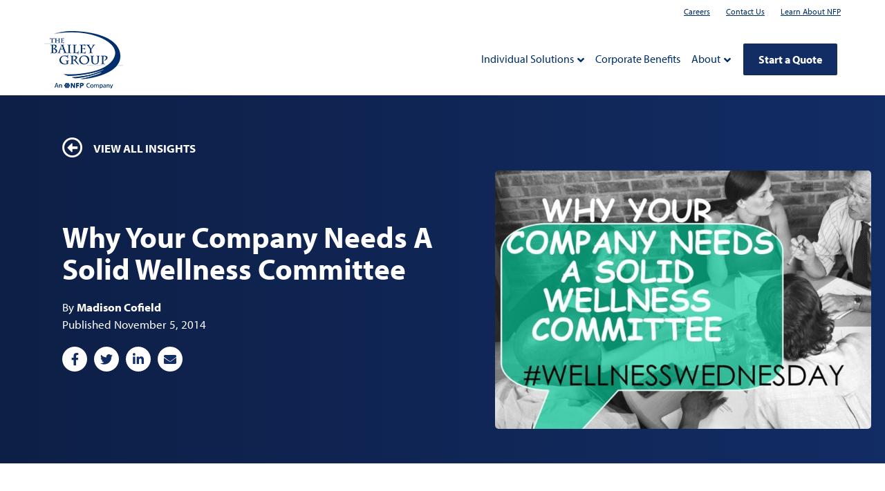

--- FILE ---
content_type: text/html; charset=UTF-8
request_url: https://mbaileygroup.com/blog/why-your-company-needs-a-wellness-committee/
body_size: 18615
content:
<!DOCTYPE html>
<html lang="en-US">
<head>
<meta charset="UTF-8" />
<meta name='viewport' content='width=device-width, initial-scale=1.0' />
<meta http-equiv='X-UA-Compatible' content='IE=edge' />
<script>
var gform;gform||(document.addEventListener("gform_main_scripts_loaded",function(){gform.scriptsLoaded=!0}),document.addEventListener("gform/theme/scripts_loaded",function(){gform.themeScriptsLoaded=!0}),window.addEventListener("DOMContentLoaded",function(){gform.domLoaded=!0}),gform={domLoaded:!1,scriptsLoaded:!1,themeScriptsLoaded:!1,isFormEditor:()=>"function"==typeof InitializeEditor,callIfLoaded:function(o){return!(!gform.domLoaded||!gform.scriptsLoaded||!gform.themeScriptsLoaded&&!gform.isFormEditor()||(gform.isFormEditor()&&console.warn("The use of gform.initializeOnLoaded() is deprecated in the form editor context and will be removed in Gravity Forms 3.1."),o(),0))},initializeOnLoaded:function(o){gform.callIfLoaded(o)||(document.addEventListener("gform_main_scripts_loaded",()=>{gform.scriptsLoaded=!0,gform.callIfLoaded(o)}),document.addEventListener("gform/theme/scripts_loaded",()=>{gform.themeScriptsLoaded=!0,gform.callIfLoaded(o)}),window.addEventListener("DOMContentLoaded",()=>{gform.domLoaded=!0,gform.callIfLoaded(o)}))},hooks:{action:{},filter:{}},addAction:function(o,r,e,t){gform.addHook("action",o,r,e,t)},addFilter:function(o,r,e,t){gform.addHook("filter",o,r,e,t)},doAction:function(o){gform.doHook("action",o,arguments)},applyFilters:function(o){return gform.doHook("filter",o,arguments)},removeAction:function(o,r){gform.removeHook("action",o,r)},removeFilter:function(o,r,e){gform.removeHook("filter",o,r,e)},addHook:function(o,r,e,t,n){null==gform.hooks[o][r]&&(gform.hooks[o][r]=[]);var d=gform.hooks[o][r];null==n&&(n=r+"_"+d.length),gform.hooks[o][r].push({tag:n,callable:e,priority:t=null==t?10:t})},doHook:function(r,o,e){var t;if(e=Array.prototype.slice.call(e,1),null!=gform.hooks[r][o]&&((o=gform.hooks[r][o]).sort(function(o,r){return o.priority-r.priority}),o.forEach(function(o){"function"!=typeof(t=o.callable)&&(t=window[t]),"action"==r?t.apply(null,e):e[0]=t.apply(null,e)})),"filter"==r)return e[0]},removeHook:function(o,r,t,n){var e;null!=gform.hooks[o][r]&&(e=(e=gform.hooks[o][r]).filter(function(o,r,e){return!!(null!=n&&n!=o.tag||null!=t&&t!=o.priority)}),gform.hooks[o][r]=e)}});
</script>

<link rel="profile" href="https://gmpg.org/xfn/11" />
<meta name='robots' content='index, follow, max-image-preview:large, max-snippet:-1, max-video-preview:-1' />
	<style>img:is([sizes="auto" i], [sizes^="auto," i]) { contain-intrinsic-size: 3000px 1500px }</style>
	
	<!-- This site is optimized with the Yoast SEO Premium plugin v19.3 (Yoast SEO v23.7) - https://yoast.com/wordpress/plugins/seo/ -->
	<title>Why Your Company Needs A Solid Wellness Committee</title>
	<meta name="description" content="In the case of an employer sponsored wellness program, a committee can make or break the success of the wellness initiative." />
	<link rel="canonical" href="https://mbaileygroup.com/blog/why-your-company-needs-a-wellness-committee/" />
	<meta property="og:locale" content="en_US" />
	<meta property="og:type" content="article" />
	<meta property="og:title" content="Why Your Company Needs A Solid Wellness Committee" />
	<meta property="og:description" content="In the case of an employer sponsored wellness program, a committee can make or break the success of the wellness initiative." />
	<meta property="og:url" content="https://mbaileygroup.com/blog/why-your-company-needs-a-wellness-committee/" />
	<meta property="og:site_name" content="The Bailey Group – An NFP Company" />
	<meta property="article:publisher" content="https://www.facebook.com/thebaileygroup" />
	<meta property="article:published_time" content="2014-11-05T21:56:52+00:00" />
	<meta property="article:modified_time" content="2017-10-24T19:42:31+00:00" />
	<meta property="og:image" content="https://mbaileygroup.com/wp-content/uploads/2021/05/210105-Social-Logo.png" />
	<meta property="og:image:width" content="1000" />
	<meta property="og:image:height" content="1000" />
	<meta property="og:image:type" content="image/png" />
	<meta name="author" content="Madison Cofield" />
	<meta name="twitter:card" content="summary_large_image" />
	<meta name="twitter:title" content="Why Your Company Needs A Solid Wellness Committee" />
	<meta name="twitter:description" content="In the case of an employer sponsored wellness program, a committee can make or break the success of the wellness initiative." />
	<meta name="twitter:image" content="http://www.mbaileygroup.com/wp-content/uploads/2014/11/Why-Your-Company-Needs-A-Solid-Wellness-Committee.jpg" />
	<meta name="twitter:creator" content="@https://twitter.com/baileygroup" />
	<meta name="twitter:site" content="@baileygroup" />
	<meta name="twitter:label1" content="Written by" />
	<meta name="twitter:data1" content="Madison Cofield" />
	<meta name="twitter:label2" content="Est. reading time" />
	<meta name="twitter:data2" content="3 minutes" />
	<script type="application/ld+json" class="yoast-schema-graph">{"@context":"https://schema.org","@graph":[{"@type":"Article","@id":"https://mbaileygroup.com/blog/why-your-company-needs-a-wellness-committee/#article","isPartOf":{"@id":"https://mbaileygroup.com/blog/why-your-company-needs-a-wellness-committee/"},"author":{"name":"Madison Cofield","@id":"https://mbaileygroup.com/#/schema/person/361c0f0aee68791147ae9f7777cdae90"},"headline":"Why Your Company Needs A Solid Wellness Committee","datePublished":"2014-11-05T21:56:52+00:00","dateModified":"2017-10-24T19:42:31+00:00","mainEntityOfPage":{"@id":"https://mbaileygroup.com/blog/why-your-company-needs-a-wellness-committee/"},"wordCount":552,"publisher":{"@id":"https://mbaileygroup.com/#organization"},"image":{"@id":"https://mbaileygroup.com/blog/why-your-company-needs-a-wellness-committee/#primaryimage"},"thumbnailUrl":"https://mbaileygroup.com/wp-content/uploads/2014/11/Why-Your-Company-Needs-A-Solid-Wellness-Committee.jpg","keywords":["Wellness Committee","Wellness Wednesday"],"articleSection":["Well-Being &amp; Engagement"],"inLanguage":"en-US"},{"@type":"WebPage","@id":"https://mbaileygroup.com/blog/why-your-company-needs-a-wellness-committee/","url":"https://mbaileygroup.com/blog/why-your-company-needs-a-wellness-committee/","name":"Why Your Company Needs A Solid Wellness Committee","isPartOf":{"@id":"https://mbaileygroup.com/#website"},"primaryImageOfPage":{"@id":"https://mbaileygroup.com/blog/why-your-company-needs-a-wellness-committee/#primaryimage"},"image":{"@id":"https://mbaileygroup.com/blog/why-your-company-needs-a-wellness-committee/#primaryimage"},"thumbnailUrl":"https://mbaileygroup.com/wp-content/uploads/2014/11/Why-Your-Company-Needs-A-Solid-Wellness-Committee.jpg","datePublished":"2014-11-05T21:56:52+00:00","dateModified":"2017-10-24T19:42:31+00:00","description":"In the case of an employer sponsored wellness program, a committee can make or break the success of the wellness initiative.","inLanguage":"en-US","potentialAction":[{"@type":"ReadAction","target":["https://mbaileygroup.com/blog/why-your-company-needs-a-wellness-committee/"]}]},{"@type":"ImageObject","inLanguage":"en-US","@id":"https://mbaileygroup.com/blog/why-your-company-needs-a-wellness-committee/#primaryimage","url":"https://mbaileygroup.com/wp-content/uploads/2014/11/Why-Your-Company-Needs-A-Solid-Wellness-Committee.jpg","contentUrl":"https://mbaileygroup.com/wp-content/uploads/2014/11/Why-Your-Company-Needs-A-Solid-Wellness-Committee.jpg","width":800,"height":800,"caption":"Why Your Company Needs A Solid Wellness Committee"},{"@type":"WebSite","@id":"https://mbaileygroup.com/#website","url":"https://mbaileygroup.com/","name":"The Bailey Group – An NFP Company","description":"The Bailey Group provides health insurance, financial services and corporate benefits to individuals, families and businesses across Florida.","publisher":{"@id":"https://mbaileygroup.com/#organization"},"potentialAction":[{"@type":"SearchAction","target":{"@type":"EntryPoint","urlTemplate":"https://mbaileygroup.com/?s={search_term_string}"},"query-input":{"@type":"PropertyValueSpecification","valueRequired":true,"valueName":"search_term_string"}}],"inLanguage":"en-US"},{"@type":"Organization","@id":"https://mbaileygroup.com/#organization","name":"The Bailey Group – An NFP Company","url":"https://mbaileygroup.com/","logo":{"@type":"ImageObject","inLanguage":"en-US","@id":"https://mbaileygroup.com/#/schema/logo/image/","url":"https://mbaileygroup.com/wp-content/uploads/2021/05/210105-Social-Logo.png","contentUrl":"https://mbaileygroup.com/wp-content/uploads/2021/05/210105-Social-Logo.png","width":1000,"height":1000,"caption":"The Bailey Group – An NFP Company"},"image":{"@id":"https://mbaileygroup.com/#/schema/logo/image/"},"sameAs":["https://www.facebook.com/thebaileygroup","https://x.com/baileygroup","http://instagram.com/bailey_group/","https://www.linkedin.com/company/thebaileygroup"]},{"@type":"Person","@id":"https://mbaileygroup.com/#/schema/person/361c0f0aee68791147ae9f7777cdae90","name":"Madison Cofield","image":{"@type":"ImageObject","inLanguage":"en-US","@id":"https://mbaileygroup.com/#/schema/person/image/","url":"https://mbaileygroup.com/wp-content/uploads/2017/05/madison-cofield-account-executive-150x150.jpg","contentUrl":"https://mbaileygroup.com/wp-content/uploads/2017/05/madison-cofield-account-executive-150x150.jpg","caption":"Madison Cofield"},"description":"Madison Cofield is a St. Augustine native who joined The Bailey Group after graduating from Stetson University with a Bachelor’s in Business Management. Cofield progressed into the Director of Health Promotion role after earning her Master’s in Business Administration from the University of North Florida in 2012. She currently works with TBG's Small Group clients as an Account Executive.","sameAs":["https://www.linkedin.com/in/madison-goode-cofield-mba-6018a538/","https://x.com/https://twitter.com/baileygroup"],"url":"https://mbaileygroup.com/blog/author/mcofield/"}]}</script>
	<!-- / Yoast SEO Premium plugin. -->


<link rel='dns-prefetch' href='//www.google.com' />
<link rel='dns-prefetch' href='//use.typekit.net' />
<link rel="alternate" type="application/rss+xml" title="The Bailey Group – An NFP Company &raquo; Feed" href="https://mbaileygroup.com/feed/" />
<link rel="alternate" type="application/rss+xml" title="The Bailey Group – An NFP Company &raquo; Comments Feed" href="https://mbaileygroup.com/comments/feed/" />
<link rel="alternate" type="application/rss+xml" title="The Bailey Group – An NFP Company &raquo; Why Your Company Needs A Solid Wellness Committee Comments Feed" href="https://mbaileygroup.com/blog/why-your-company-needs-a-wellness-committee/feed/" />
<link rel="preload" href="https://mbaileygroup.com/wp-content/plugins/bb-plugin/fonts/fontawesome/5.15.4/webfonts/fa-regular-400.woff2" as="font" type="font/woff2" crossorigin="anonymous">
<link rel="preload" href="https://mbaileygroup.com/wp-content/plugins/bb-plugin/fonts/fontawesome/5.15.4/webfonts/fa-brands-400.woff2" as="font" type="font/woff2" crossorigin="anonymous">
<link rel="preload" href="https://mbaileygroup.com/wp-content/plugins/bb-plugin/fonts/fontawesome/5.15.4/webfonts/fa-solid-900.woff2" as="font" type="font/woff2" crossorigin="anonymous">
		<!-- This site uses the Google Analytics by MonsterInsights plugin v9.2.0 - Using Analytics tracking - https://www.monsterinsights.com/ -->
		<!-- Note: MonsterInsights is not currently configured on this site. The site owner needs to authenticate with Google Analytics in the MonsterInsights settings panel. -->
					<!-- No tracking code set -->
				<!-- / Google Analytics by MonsterInsights -->
		<script>
window._wpemojiSettings = {"baseUrl":"https:\/\/s.w.org\/images\/core\/emoji\/16.0.1\/72x72\/","ext":".png","svgUrl":"https:\/\/s.w.org\/images\/core\/emoji\/16.0.1\/svg\/","svgExt":".svg","source":{"concatemoji":"https:\/\/mbaileygroup.com\/wp-includes\/js\/wp-emoji-release.min.js?ver=6.8.3"}};
/*! This file is auto-generated */
!function(s,n){var o,i,e;function c(e){try{var t={supportTests:e,timestamp:(new Date).valueOf()};sessionStorage.setItem(o,JSON.stringify(t))}catch(e){}}function p(e,t,n){e.clearRect(0,0,e.canvas.width,e.canvas.height),e.fillText(t,0,0);var t=new Uint32Array(e.getImageData(0,0,e.canvas.width,e.canvas.height).data),a=(e.clearRect(0,0,e.canvas.width,e.canvas.height),e.fillText(n,0,0),new Uint32Array(e.getImageData(0,0,e.canvas.width,e.canvas.height).data));return t.every(function(e,t){return e===a[t]})}function u(e,t){e.clearRect(0,0,e.canvas.width,e.canvas.height),e.fillText(t,0,0);for(var n=e.getImageData(16,16,1,1),a=0;a<n.data.length;a++)if(0!==n.data[a])return!1;return!0}function f(e,t,n,a){switch(t){case"flag":return n(e,"\ud83c\udff3\ufe0f\u200d\u26a7\ufe0f","\ud83c\udff3\ufe0f\u200b\u26a7\ufe0f")?!1:!n(e,"\ud83c\udde8\ud83c\uddf6","\ud83c\udde8\u200b\ud83c\uddf6")&&!n(e,"\ud83c\udff4\udb40\udc67\udb40\udc62\udb40\udc65\udb40\udc6e\udb40\udc67\udb40\udc7f","\ud83c\udff4\u200b\udb40\udc67\u200b\udb40\udc62\u200b\udb40\udc65\u200b\udb40\udc6e\u200b\udb40\udc67\u200b\udb40\udc7f");case"emoji":return!a(e,"\ud83e\udedf")}return!1}function g(e,t,n,a){var r="undefined"!=typeof WorkerGlobalScope&&self instanceof WorkerGlobalScope?new OffscreenCanvas(300,150):s.createElement("canvas"),o=r.getContext("2d",{willReadFrequently:!0}),i=(o.textBaseline="top",o.font="600 32px Arial",{});return e.forEach(function(e){i[e]=t(o,e,n,a)}),i}function t(e){var t=s.createElement("script");t.src=e,t.defer=!0,s.head.appendChild(t)}"undefined"!=typeof Promise&&(o="wpEmojiSettingsSupports",i=["flag","emoji"],n.supports={everything:!0,everythingExceptFlag:!0},e=new Promise(function(e){s.addEventListener("DOMContentLoaded",e,{once:!0})}),new Promise(function(t){var n=function(){try{var e=JSON.parse(sessionStorage.getItem(o));if("object"==typeof e&&"number"==typeof e.timestamp&&(new Date).valueOf()<e.timestamp+604800&&"object"==typeof e.supportTests)return e.supportTests}catch(e){}return null}();if(!n){if("undefined"!=typeof Worker&&"undefined"!=typeof OffscreenCanvas&&"undefined"!=typeof URL&&URL.createObjectURL&&"undefined"!=typeof Blob)try{var e="postMessage("+g.toString()+"("+[JSON.stringify(i),f.toString(),p.toString(),u.toString()].join(",")+"));",a=new Blob([e],{type:"text/javascript"}),r=new Worker(URL.createObjectURL(a),{name:"wpTestEmojiSupports"});return void(r.onmessage=function(e){c(n=e.data),r.terminate(),t(n)})}catch(e){}c(n=g(i,f,p,u))}t(n)}).then(function(e){for(var t in e)n.supports[t]=e[t],n.supports.everything=n.supports.everything&&n.supports[t],"flag"!==t&&(n.supports.everythingExceptFlag=n.supports.everythingExceptFlag&&n.supports[t]);n.supports.everythingExceptFlag=n.supports.everythingExceptFlag&&!n.supports.flag,n.DOMReady=!1,n.readyCallback=function(){n.DOMReady=!0}}).then(function(){return e}).then(function(){var e;n.supports.everything||(n.readyCallback(),(e=n.source||{}).concatemoji?t(e.concatemoji):e.wpemoji&&e.twemoji&&(t(e.twemoji),t(e.wpemoji)))}))}((window,document),window._wpemojiSettings);
</script>
<link rel='stylesheet' id='dashicons-css' href='https://mbaileygroup.com/wp-includes/css/dashicons.min.css?ver=6.8.3' media='all' />
<link rel='stylesheet' id='theme-my-login-css' href='https://mbaileygroup.com/wp-content/themes/bb-theme-child/theme-my-login.css?ver=6.4.16-b-modified-1508934823' media='all' />
<link rel='stylesheet' id='jrsm-css-css' href='https://mbaileygroup.com/wp-content/plugins/jquery-responsive-select-menu/jrsm.css?ver=6.8.3-b-modified-1486407172' media='all' />
<style id='jrsm-css-inline-css'>

		@media (max-width: 992px) {
			
			.jquery .mobile-sub-menu ul {
				display: none !important;
			}

			.jquery-responsive-select-menu {
				display: inline-block;
		    	max-width: 100%;
			}

		}
</style>
<style id='wp-emoji-styles-inline-css'>

	img.wp-smiley, img.emoji {
		display: inline !important;
		border: none !important;
		box-shadow: none !important;
		height: 1em !important;
		width: 1em !important;
		margin: 0 0.07em !important;
		vertical-align: -0.1em !important;
		background: none !important;
		padding: 0 !important;
	}
</style>
<link rel='stylesheet' id='wp-block-library-css' href='https://mbaileygroup.com/wp-includes/css/dist/block-library/style.min.css?ver=6.8.3' media='all' />
<style id='wp-block-library-theme-inline-css'>
.wp-block-audio :where(figcaption){color:#555;font-size:13px;text-align:center}.is-dark-theme .wp-block-audio :where(figcaption){color:#ffffffa6}.wp-block-audio{margin:0 0 1em}.wp-block-code{border:1px solid #ccc;border-radius:4px;font-family:Menlo,Consolas,monaco,monospace;padding:.8em 1em}.wp-block-embed :where(figcaption){color:#555;font-size:13px;text-align:center}.is-dark-theme .wp-block-embed :where(figcaption){color:#ffffffa6}.wp-block-embed{margin:0 0 1em}.blocks-gallery-caption{color:#555;font-size:13px;text-align:center}.is-dark-theme .blocks-gallery-caption{color:#ffffffa6}:root :where(.wp-block-image figcaption){color:#555;font-size:13px;text-align:center}.is-dark-theme :root :where(.wp-block-image figcaption){color:#ffffffa6}.wp-block-image{margin:0 0 1em}.wp-block-pullquote{border-bottom:4px solid;border-top:4px solid;color:currentColor;margin-bottom:1.75em}.wp-block-pullquote cite,.wp-block-pullquote footer,.wp-block-pullquote__citation{color:currentColor;font-size:.8125em;font-style:normal;text-transform:uppercase}.wp-block-quote{border-left:.25em solid;margin:0 0 1.75em;padding-left:1em}.wp-block-quote cite,.wp-block-quote footer{color:currentColor;font-size:.8125em;font-style:normal;position:relative}.wp-block-quote:where(.has-text-align-right){border-left:none;border-right:.25em solid;padding-left:0;padding-right:1em}.wp-block-quote:where(.has-text-align-center){border:none;padding-left:0}.wp-block-quote.is-large,.wp-block-quote.is-style-large,.wp-block-quote:where(.is-style-plain){border:none}.wp-block-search .wp-block-search__label{font-weight:700}.wp-block-search__button{border:1px solid #ccc;padding:.375em .625em}:where(.wp-block-group.has-background){padding:1.25em 2.375em}.wp-block-separator.has-css-opacity{opacity:.4}.wp-block-separator{border:none;border-bottom:2px solid;margin-left:auto;margin-right:auto}.wp-block-separator.has-alpha-channel-opacity{opacity:1}.wp-block-separator:not(.is-style-wide):not(.is-style-dots){width:100px}.wp-block-separator.has-background:not(.is-style-dots){border-bottom:none;height:1px}.wp-block-separator.has-background:not(.is-style-wide):not(.is-style-dots){height:2px}.wp-block-table{margin:0 0 1em}.wp-block-table td,.wp-block-table th{word-break:normal}.wp-block-table :where(figcaption){color:#555;font-size:13px;text-align:center}.is-dark-theme .wp-block-table :where(figcaption){color:#ffffffa6}.wp-block-video :where(figcaption){color:#555;font-size:13px;text-align:center}.is-dark-theme .wp-block-video :where(figcaption){color:#ffffffa6}.wp-block-video{margin:0 0 1em}:root :where(.wp-block-template-part.has-background){margin-bottom:0;margin-top:0;padding:1.25em 2.375em}
</style>
<style id='classic-theme-styles-inline-css'>
/*! This file is auto-generated */
.wp-block-button__link{color:#fff;background-color:#32373c;border-radius:9999px;box-shadow:none;text-decoration:none;padding:calc(.667em + 2px) calc(1.333em + 2px);font-size:1.125em}.wp-block-file__button{background:#32373c;color:#fff;text-decoration:none}
</style>
<style id='global-styles-inline-css'>
:root{--wp--preset--aspect-ratio--square: 1;--wp--preset--aspect-ratio--4-3: 4/3;--wp--preset--aspect-ratio--3-4: 3/4;--wp--preset--aspect-ratio--3-2: 3/2;--wp--preset--aspect-ratio--2-3: 2/3;--wp--preset--aspect-ratio--16-9: 16/9;--wp--preset--aspect-ratio--9-16: 9/16;--wp--preset--color--black: #000000;--wp--preset--color--cyan-bluish-gray: #abb8c3;--wp--preset--color--white: #ffffff;--wp--preset--color--pale-pink: #f78da7;--wp--preset--color--vivid-red: #cf2e2e;--wp--preset--color--luminous-vivid-orange: #ff6900;--wp--preset--color--luminous-vivid-amber: #fcb900;--wp--preset--color--light-green-cyan: #7bdcb5;--wp--preset--color--vivid-green-cyan: #00d084;--wp--preset--color--pale-cyan-blue: #8ed1fc;--wp--preset--color--vivid-cyan-blue: #0693e3;--wp--preset--color--vivid-purple: #9b51e0;--wp--preset--color--fl-heading-text: #122c64;--wp--preset--color--fl-body-bg: #ffffff;--wp--preset--color--fl-body-text: #3d444c;--wp--preset--color--fl-accent: #122c64;--wp--preset--color--fl-accent-hover: #22438e;--wp--preset--color--fl-topbar-bg: #ffffff;--wp--preset--color--fl-topbar-text: #ffffff;--wp--preset--color--fl-topbar-link: #002f6c;--wp--preset--color--fl-topbar-hover: #00214c;--wp--preset--color--fl-header-bg: #ffffff;--wp--preset--color--fl-header-text: #ffffff;--wp--preset--color--fl-header-link: #002f6c;--wp--preset--color--fl-header-hover: #00214c;--wp--preset--color--fl-nav-bg: #ffffff;--wp--preset--color--fl-content-bg: #ffffff;--wp--preset--color--fl-footer-widgets-bg: #22438e;--wp--preset--color--fl-footer-widgets-text: #ffffff;--wp--preset--color--fl-footer-widgets-link: #ffffff;--wp--preset--color--fl-footer-widgets-hover: #ffffff;--wp--preset--color--fl-footer-bg: #182f64;--wp--preset--color--fl-footer-text: #ffffff;--wp--preset--color--fl-footer-link: #ffffff;--wp--preset--color--fl-footer-hover: #ffffff;--wp--preset--gradient--vivid-cyan-blue-to-vivid-purple: linear-gradient(135deg,rgba(6,147,227,1) 0%,rgb(155,81,224) 100%);--wp--preset--gradient--light-green-cyan-to-vivid-green-cyan: linear-gradient(135deg,rgb(122,220,180) 0%,rgb(0,208,130) 100%);--wp--preset--gradient--luminous-vivid-amber-to-luminous-vivid-orange: linear-gradient(135deg,rgba(252,185,0,1) 0%,rgba(255,105,0,1) 100%);--wp--preset--gradient--luminous-vivid-orange-to-vivid-red: linear-gradient(135deg,rgba(255,105,0,1) 0%,rgb(207,46,46) 100%);--wp--preset--gradient--very-light-gray-to-cyan-bluish-gray: linear-gradient(135deg,rgb(238,238,238) 0%,rgb(169,184,195) 100%);--wp--preset--gradient--cool-to-warm-spectrum: linear-gradient(135deg,rgb(74,234,220) 0%,rgb(151,120,209) 20%,rgb(207,42,186) 40%,rgb(238,44,130) 60%,rgb(251,105,98) 80%,rgb(254,248,76) 100%);--wp--preset--gradient--blush-light-purple: linear-gradient(135deg,rgb(255,206,236) 0%,rgb(152,150,240) 100%);--wp--preset--gradient--blush-bordeaux: linear-gradient(135deg,rgb(254,205,165) 0%,rgb(254,45,45) 50%,rgb(107,0,62) 100%);--wp--preset--gradient--luminous-dusk: linear-gradient(135deg,rgb(255,203,112) 0%,rgb(199,81,192) 50%,rgb(65,88,208) 100%);--wp--preset--gradient--pale-ocean: linear-gradient(135deg,rgb(255,245,203) 0%,rgb(182,227,212) 50%,rgb(51,167,181) 100%);--wp--preset--gradient--electric-grass: linear-gradient(135deg,rgb(202,248,128) 0%,rgb(113,206,126) 100%);--wp--preset--gradient--midnight: linear-gradient(135deg,rgb(2,3,129) 0%,rgb(40,116,252) 100%);--wp--preset--font-size--small: 13px;--wp--preset--font-size--medium: 20px;--wp--preset--font-size--large: 36px;--wp--preset--font-size--x-large: 42px;--wp--preset--spacing--20: 0.44rem;--wp--preset--spacing--30: 0.67rem;--wp--preset--spacing--40: 1rem;--wp--preset--spacing--50: 1.5rem;--wp--preset--spacing--60: 2.25rem;--wp--preset--spacing--70: 3.38rem;--wp--preset--spacing--80: 5.06rem;--wp--preset--shadow--natural: 6px 6px 9px rgba(0, 0, 0, 0.2);--wp--preset--shadow--deep: 12px 12px 50px rgba(0, 0, 0, 0.4);--wp--preset--shadow--sharp: 6px 6px 0px rgba(0, 0, 0, 0.2);--wp--preset--shadow--outlined: 6px 6px 0px -3px rgba(255, 255, 255, 1), 6px 6px rgba(0, 0, 0, 1);--wp--preset--shadow--crisp: 6px 6px 0px rgba(0, 0, 0, 1);}:where(.is-layout-flex){gap: 0.5em;}:where(.is-layout-grid){gap: 0.5em;}body .is-layout-flex{display: flex;}.is-layout-flex{flex-wrap: wrap;align-items: center;}.is-layout-flex > :is(*, div){margin: 0;}body .is-layout-grid{display: grid;}.is-layout-grid > :is(*, div){margin: 0;}:where(.wp-block-columns.is-layout-flex){gap: 2em;}:where(.wp-block-columns.is-layout-grid){gap: 2em;}:where(.wp-block-post-template.is-layout-flex){gap: 1.25em;}:where(.wp-block-post-template.is-layout-grid){gap: 1.25em;}.has-black-color{color: var(--wp--preset--color--black) !important;}.has-cyan-bluish-gray-color{color: var(--wp--preset--color--cyan-bluish-gray) !important;}.has-white-color{color: var(--wp--preset--color--white) !important;}.has-pale-pink-color{color: var(--wp--preset--color--pale-pink) !important;}.has-vivid-red-color{color: var(--wp--preset--color--vivid-red) !important;}.has-luminous-vivid-orange-color{color: var(--wp--preset--color--luminous-vivid-orange) !important;}.has-luminous-vivid-amber-color{color: var(--wp--preset--color--luminous-vivid-amber) !important;}.has-light-green-cyan-color{color: var(--wp--preset--color--light-green-cyan) !important;}.has-vivid-green-cyan-color{color: var(--wp--preset--color--vivid-green-cyan) !important;}.has-pale-cyan-blue-color{color: var(--wp--preset--color--pale-cyan-blue) !important;}.has-vivid-cyan-blue-color{color: var(--wp--preset--color--vivid-cyan-blue) !important;}.has-vivid-purple-color{color: var(--wp--preset--color--vivid-purple) !important;}.has-black-background-color{background-color: var(--wp--preset--color--black) !important;}.has-cyan-bluish-gray-background-color{background-color: var(--wp--preset--color--cyan-bluish-gray) !important;}.has-white-background-color{background-color: var(--wp--preset--color--white) !important;}.has-pale-pink-background-color{background-color: var(--wp--preset--color--pale-pink) !important;}.has-vivid-red-background-color{background-color: var(--wp--preset--color--vivid-red) !important;}.has-luminous-vivid-orange-background-color{background-color: var(--wp--preset--color--luminous-vivid-orange) !important;}.has-luminous-vivid-amber-background-color{background-color: var(--wp--preset--color--luminous-vivid-amber) !important;}.has-light-green-cyan-background-color{background-color: var(--wp--preset--color--light-green-cyan) !important;}.has-vivid-green-cyan-background-color{background-color: var(--wp--preset--color--vivid-green-cyan) !important;}.has-pale-cyan-blue-background-color{background-color: var(--wp--preset--color--pale-cyan-blue) !important;}.has-vivid-cyan-blue-background-color{background-color: var(--wp--preset--color--vivid-cyan-blue) !important;}.has-vivid-purple-background-color{background-color: var(--wp--preset--color--vivid-purple) !important;}.has-black-border-color{border-color: var(--wp--preset--color--black) !important;}.has-cyan-bluish-gray-border-color{border-color: var(--wp--preset--color--cyan-bluish-gray) !important;}.has-white-border-color{border-color: var(--wp--preset--color--white) !important;}.has-pale-pink-border-color{border-color: var(--wp--preset--color--pale-pink) !important;}.has-vivid-red-border-color{border-color: var(--wp--preset--color--vivid-red) !important;}.has-luminous-vivid-orange-border-color{border-color: var(--wp--preset--color--luminous-vivid-orange) !important;}.has-luminous-vivid-amber-border-color{border-color: var(--wp--preset--color--luminous-vivid-amber) !important;}.has-light-green-cyan-border-color{border-color: var(--wp--preset--color--light-green-cyan) !important;}.has-vivid-green-cyan-border-color{border-color: var(--wp--preset--color--vivid-green-cyan) !important;}.has-pale-cyan-blue-border-color{border-color: var(--wp--preset--color--pale-cyan-blue) !important;}.has-vivid-cyan-blue-border-color{border-color: var(--wp--preset--color--vivid-cyan-blue) !important;}.has-vivid-purple-border-color{border-color: var(--wp--preset--color--vivid-purple) !important;}.has-vivid-cyan-blue-to-vivid-purple-gradient-background{background: var(--wp--preset--gradient--vivid-cyan-blue-to-vivid-purple) !important;}.has-light-green-cyan-to-vivid-green-cyan-gradient-background{background: var(--wp--preset--gradient--light-green-cyan-to-vivid-green-cyan) !important;}.has-luminous-vivid-amber-to-luminous-vivid-orange-gradient-background{background: var(--wp--preset--gradient--luminous-vivid-amber-to-luminous-vivid-orange) !important;}.has-luminous-vivid-orange-to-vivid-red-gradient-background{background: var(--wp--preset--gradient--luminous-vivid-orange-to-vivid-red) !important;}.has-very-light-gray-to-cyan-bluish-gray-gradient-background{background: var(--wp--preset--gradient--very-light-gray-to-cyan-bluish-gray) !important;}.has-cool-to-warm-spectrum-gradient-background{background: var(--wp--preset--gradient--cool-to-warm-spectrum) !important;}.has-blush-light-purple-gradient-background{background: var(--wp--preset--gradient--blush-light-purple) !important;}.has-blush-bordeaux-gradient-background{background: var(--wp--preset--gradient--blush-bordeaux) !important;}.has-luminous-dusk-gradient-background{background: var(--wp--preset--gradient--luminous-dusk) !important;}.has-pale-ocean-gradient-background{background: var(--wp--preset--gradient--pale-ocean) !important;}.has-electric-grass-gradient-background{background: var(--wp--preset--gradient--electric-grass) !important;}.has-midnight-gradient-background{background: var(--wp--preset--gradient--midnight) !important;}.has-small-font-size{font-size: var(--wp--preset--font-size--small) !important;}.has-medium-font-size{font-size: var(--wp--preset--font-size--medium) !important;}.has-large-font-size{font-size: var(--wp--preset--font-size--large) !important;}.has-x-large-font-size{font-size: var(--wp--preset--font-size--x-large) !important;}
:where(.wp-block-post-template.is-layout-flex){gap: 1.25em;}:where(.wp-block-post-template.is-layout-grid){gap: 1.25em;}
:where(.wp-block-columns.is-layout-flex){gap: 2em;}:where(.wp-block-columns.is-layout-grid){gap: 2em;}
:root :where(.wp-block-pullquote){font-size: 1.5em;line-height: 1.6;}
</style>
<link rel='stylesheet' id='custom-typekit-css-css' href='https://use.typekit.net/jwr5nlr.css?ver=1.0.18' media='all' />
<link rel='stylesheet' id='ppress-frontend-css' href='https://mbaileygroup.com/wp-content/plugins/wp-user-avatar/assets/css/frontend.min.css?ver=4.15.17-b-modified-1730143354' media='all' />
<link rel='stylesheet' id='ppress-flatpickr-css' href='https://mbaileygroup.com/wp-content/plugins/wp-user-avatar/assets/flatpickr/flatpickr.min.css?ver=4.15.17-b-modified-1730143354' media='all' />
<link rel='stylesheet' id='ppress-select2-css' href='https://mbaileygroup.com/wp-content/plugins/wp-user-avatar/assets/select2/select2.min.css?ver=6.8.3-b-modified-1730143354' media='all' />
<style id='wpgb-head-inline-css'>
.wp-grid-builder:not(.wpgb-template),.wpgb-facet{opacity:0.01}.wpgb-facet fieldset{margin:0;padding:0;border:none;outline:none;box-shadow:none}.wpgb-facet fieldset:last-child{margin-bottom:40px;}.wpgb-facet fieldset legend.wpgb-sr-only{height:1px;width:1px}
</style>
<link rel='stylesheet' id='font-awesome-5-css' href='https://mbaileygroup.com/wp-content/plugins/bb-plugin/fonts/fontawesome/5.15.4/css/all.min.css?ver=2.8.4.3-b-modified-1730143534' media='all' />
<link rel='stylesheet' id='font-awesome-css' href='https://mbaileygroup.com/wp-content/plugins/bb-plugin/fonts/fontawesome/5.15.4/css/v4-shims.min.css?ver=2.8.4.3-b-modified-1730143534' media='all' />
<link rel='stylesheet' id='fl-builder-layout-bundle-cb7cdabd0d7d898b6e96533d911f1079-css' href='https://mbaileygroup.com/wp-content/uploads/bb-plugin/cache/cb7cdabd0d7d898b6e96533d911f1079-layout-bundle.css?ver=2.8.4.3-1.4.11.2-b-modified-1730144807' media='all' />
<link rel='stylesheet' id='jquery-magnificpopup-css' href='https://mbaileygroup.com/wp-content/plugins/bb-plugin/css/jquery.magnificpopup.min.css?ver=2.8.4.3-b-modified-1730143534' media='all' />
<link rel='stylesheet' id='bootstrap-css' href='https://mbaileygroup.com/wp-content/themes/bb-theme/css/bootstrap.min.css?ver=1.7.19.1-b-modified-1764900471' media='all' />
<link rel='stylesheet' id='fl-automator-skin-css' href='https://mbaileygroup.com/wp-content/uploads/bb-theme/skin-69323f757e8ef.css?ver=1.7.19.1-b-modified-1764900725' media='all' />
<link rel='stylesheet' id='pp-animate-css' href='https://mbaileygroup.com/wp-content/plugins/bbpowerpack/assets/css/animate.min.css?ver=3.5.1-b-modified-1664986647' media='all' />
<script src="https://mbaileygroup.com/wp-includes/js/jquery/jquery.min.js?ver=3.7.1" id="jquery-core-js"></script>
<script src="https://mbaileygroup.com/wp-includes/js/jquery/jquery-migrate.min.js?ver=3.4.1" id="jquery-migrate-js"></script>
<script id="jrsm-jquery-js-extra">
var jrsm_params = {"containers":".mobile-sub-menu","width":"992","firstItem":"I'm looking for ...","indent":"","showCurrentPage":"","hideEmptyLinks":"","disableEmptyLinks":""};
</script>
<script src="https://mbaileygroup.com/wp-content/plugins/jquery-responsive-select-menu/jrsm-jquery.js?ver=6.8.3-b-modified-1486407172" id="jrsm-jquery-js"></script>
<script src="https://mbaileygroup.com/wp-content/plugins/svg-support/vendor/DOMPurify/DOMPurify.min.js?ver=1.0.1-b-modified-1730143445" id="bodhi-dompurify-library-js"></script>
<script src="https://mbaileygroup.com/wp-content/plugins/svg-support/js/min/svgs-inline-min.js?ver=2.5.8-b-modified-1730143445" id="bodhi_svg_inline-js"></script>
<script id="bodhi_svg_inline-js-after">
cssTarget={"Bodhi":"img.style-svg","ForceInlineSVG":"style-svg"};ForceInlineSVGActive="false";frontSanitizationEnabled="on";
</script>
<script src="https://mbaileygroup.com/wp-content/plugins/wp-user-avatar/assets/flatpickr/flatpickr.min.js?ver=4.15.17-b-modified-1730143354" id="ppress-flatpickr-js"></script>
<script src="https://mbaileygroup.com/wp-content/plugins/wp-user-avatar/assets/select2/select2.min.js?ver=4.15.17-b-modified-1730143354" id="ppress-select2-js"></script>
<script src="https://mbaileygroup.com/wp-content/plugins/wp-retina-2x/app/picturefill.min.js?ver=6.8.3-b-modified-1730143242" id="wr2x-picturefill-js-js"></script>
<script src="https://www.google.com/recaptcha/api.js?hl=en-US&amp;ver=6.8.3" id="recaptcha-js"></script>
<link rel="https://api.w.org/" href="https://mbaileygroup.com/wp-json/" /><link rel="alternate" title="JSON" type="application/json" href="https://mbaileygroup.com/wp-json/wp/v2/posts/6816" /><link rel="EditURI" type="application/rsd+xml" title="RSD" href="https://mbaileygroup.com/xmlrpc.php?rsd" />
<link rel='shortlink' href='https://mbaileygroup.com/?p=6816' />
<link rel="alternate" title="oEmbed (JSON)" type="application/json+oembed" href="https://mbaileygroup.com/wp-json/oembed/1.0/embed?url=https%3A%2F%2Fmbaileygroup.com%2Fblog%2Fwhy-your-company-needs-a-wellness-committee%2F" />
<link rel="alternate" title="oEmbed (XML)" type="text/xml+oembed" href="https://mbaileygroup.com/wp-json/oembed/1.0/embed?url=https%3A%2F%2Fmbaileygroup.com%2Fblog%2Fwhy-your-company-needs-a-wellness-committee%2F&#038;format=xml" />
		<script>
			var bb_powerpack = {
				ajaxurl: 'https://mbaileygroup.com/wp-admin/admin-ajax.php',
				search_term: ''
			};
		</script>
					<!-- DO NOT COPY THIS SNIPPET! Start of Page Analytics Tracking for HubSpot WordPress plugin v11.1.66-->
			<script class="hsq-set-content-id" data-content-id="blog-post">
				var _hsq = _hsq || [];
				_hsq.push(["setContentType", "blog-post"]);
			</script>
			<!-- DO NOT COPY THIS SNIPPET! End of Page Analytics Tracking for HubSpot WordPress plugin -->
			<noscript><style>.wp-grid-builder .wpgb-card.wpgb-card-hidden .wpgb-card-wrapper{opacity:1!important;visibility:visible!important;transform:none!important}.wpgb-facet {opacity:1!important;pointer-events:auto!important}.wpgb-facet *:not(.wpgb-pagination-facet){display:none}</style></noscript><link rel="pingback" href="https://mbaileygroup.com/xmlrpc.php">
<link rel="icon" href="https://mbaileygroup.com/wp-content/uploads/2015/12/cropped-favicon-150x150.png" sizes="32x32" />
<link rel="icon" href="https://mbaileygroup.com/wp-content/uploads/2015/12/cropped-favicon-250x250.png" sizes="192x192" />
<link rel="apple-touch-icon" href="https://mbaileygroup.com/wp-content/uploads/2015/12/cropped-favicon-250x250.png" />
<meta name="msapplication-TileImage" content="https://mbaileygroup.com/wp-content/uploads/2015/12/cropped-favicon-300x300.png" />
<!-- Global site tag (gtag.js) - Google Ads: 1005786926 -->
<script async src="https://www.googletagmanager.com/gtag/js?id=AW-1005786926"></script>
<script>
  window.dataLayer = window.dataLayer || [];
  function gtag(){dataLayer.push(arguments);}
  gtag('js', new Date());

  gtag('config', 'AW-1005786926');
</script>
<script type="text/javascript" src="//cdn.rlets.com/capture_configs/294/384/980/f5e4397a5878cff60378552.js" async="async"></script>

<!-- Google Tag Manager -->
<script>(function(w,d,s,l,i){w[l]=w[l]||[];w[l].push({'gtm.start':
new Date().getTime(),event:'gtm.js'});var f=d.getElementsByTagName(s)[0],
j=d.createElement(s),dl=l!='dataLayer'?'&l='+l:'';j.async=true;j.src=
'https://www.googletagmanager.com/gtm.js?id='+i+dl;f.parentNode.insertBefore(j,f);
})(window,document,'script','dataLayer','GTM-WZ8TX76');</script>
<!-- End Google Tag Manager -->
<link rel="stylesheet" href="https://mbaileygroup.com/wp-content/themes/bb-theme-child/style.css" /></head>
<body class="wp-singular post-template-default single single-post postid-6816 single-format-standard wp-theme-bb-theme wp-child-theme-bb-theme-child fl-builder-2-8-4-3 fl-themer-1-4-11-2 fl-theme-1-7-19-1 fl-theme-builder-singular fl-theme-builder-singular-blog-post fl-theme-builder-footer fl-theme-builder-footer-footer fl-theme-builder-part fl-theme-builder-part-company-news-post-footer-cta-2-2 fl-framework-bootstrap fl-preset-default fl-full-width fl-submenu-indicator fl-nav-collapse-menu" itemscope="itemscope" itemtype="https://schema.org/WebPage">
<!-- Google Tag Manager (noscript) -->
<noscript><iframe src="https://www.googletagmanager.com/ns.html?id=GTM-WZ8TX76"
height="0" width="0" style="display:none;visibility:hidden"></iframe></noscript>
<!-- End Google Tag Manager (noscript) --><a aria-label="Skip to content" class="fl-screen-reader-text" href="#fl-main-content">Skip to content</a><div class="fl-page">
	<header class="fl-page-header fl-page-header-fixed fl-page-nav-right fl-page-nav-toggle-button fl-page-nav-toggle-visible-mobile"  role="banner">
	<div class="fl-page-header-wrap">
		<div class="fl-page-header-container container">
			<div class="fl-page-header-row row">
				<div class="col-sm-12 col-md-3 fl-page-logo-wrap">
					<div class="fl-page-header-logo">
						<a href="https://mbaileygroup.com/"><img class="fl-logo-img" loading="false" data-no-lazy="1"   itemscope itemtype="https://schema.org/ImageObject" data-retina="https://mbaileygroup.com/wp-content/uploads/2021/02/Logo-RGB@2x.png" title="" width="115" data-width="115" height="84" data-height="84" alt="The Bailey Group – An NFP Company" srcset="https://mbaileygroup.com/wp-content/uploads/2021/02/Logo-RGB.png, https://mbaileygroup.com/wp-content/uploads/2021/02/Logo-RGB@2x.png 2x" /><meta itemprop="name" content="The Bailey Group – An NFP Company" /></a>
					</div>
				</div>
				<div class="col-sm-12 col-md-9 fl-page-fixed-nav-wrap">
					<div class="fl-page-nav-wrap">
						<nav class="fl-page-nav fl-nav navbar navbar-default navbar-expand-md" aria-label="Header Menu" role="navigation">
							<button type="button" class="navbar-toggle navbar-toggler" data-toggle="collapse" data-target=".fl-page-nav-collapse">
								<span>Menu</span>
							</button>
							<div class="fl-page-nav-collapse collapse navbar-collapse">
								<ul id="menu-main-navigation" class="nav navbar-nav navbar-right menu fl-theme-menu"><li id="menu-item-21" class="menu-item menu-item-type-post_type menu-item-object-page menu-item-has-children menu-item-21 nav-item"><a href="https://mbaileygroup.com/individual-solutions/" class="nav-link">Individual Solutions</a><div class="fl-submenu-icon-wrap"><span class="fl-submenu-toggle-icon"></span></div>
<ul class="sub-menu">
	<li id="menu-item-8123" class="menu-item menu-item-type-post_type menu-item-object-page menu-item-8123 nav-item"><a href="https://mbaileygroup.com/individual-solutions/health-insurance/" class="nav-link">Health Insurance</a></li>
	<li id="menu-item-9460" class="menu-item menu-item-type-post_type menu-item-object-page menu-item-9460 nav-item"><a href="https://mbaileygroup.com/individual-solutions/medicare/" class="nav-link">Medicare</a></li>
	<li id="menu-item-8413" class="menu-item menu-item-type-custom menu-item-object-custom menu-item-8413 nav-item"><a target="_blank" href="http://www.mbaileygroup-financial.com/" class="nav-link">Financial Services</a></li>
	<li id="menu-item-8126" class="menu-item menu-item-type-post_type menu-item-object-page menu-item-8126 nav-item"><a href="https://mbaileygroup.com/individual-solutions/dental-insurance/" class="nav-link">Dental Insurance</a></li>
	<li id="menu-item-8127" class="menu-item menu-item-type-post_type menu-item-object-page menu-item-8127 nav-item"><a href="https://mbaileygroup.com/individual-solutions/life-insurance/" class="nav-link">Life Insurance</a></li>
</ul>
</li>
<li id="menu-item-20" class="menu-item menu-item-type-post_type menu-item-object-page menu-item-20 nav-item"><a href="https://mbaileygroup.com/corporate-benefits/" class="nav-link">Corporate Benefits</a></li>
<li id="menu-item-19" class="menu-item menu-item-type-post_type menu-item-object-page menu-item-has-children menu-item-19 nav-item"><a href="https://mbaileygroup.com/about/" class="nav-link">About</a><div class="fl-submenu-icon-wrap"><span class="fl-submenu-toggle-icon"></span></div>
<ul class="sub-menu">
	<li id="menu-item-9654" class="menu-item menu-item-type-post_type menu-item-object-page menu-item-9654 nav-item"><a href="https://mbaileygroup.com/about/" class="nav-link">Our Story</a></li>
	<li id="menu-item-9655" class="menu-item menu-item-type-post_type menu-item-object-page menu-item-9655 nav-item"><a href="https://mbaileygroup.com/about/team/" class="nav-link">Meet Our Team</a></li>
</ul>
</li>
<li id="menu-item-8677" class="nav-button menu-item menu-item-type-post_type menu-item-object-page menu-item-8677 nav-item"><a href="https://mbaileygroup.com/quote/" class="nav-link">Start a Quote</a></li>
</ul>							</div>
						</nav>
					</div>
				</div>
			</div>
		</div>
	</div>
</header><!-- .fl-page-header-fixed -->
<div class="fl-page-bar">
	<div class="fl-page-bar-container container">
		<div class="fl-page-bar-row row">
			<div class="col-sm-6 col-md-6 text-left clearfix"><div class="fl-page-bar-text fl-page-bar-text-1"></div></div>			<div class="col-sm-6 col-md-6 text-right clearfix">		<nav class="top-bar-nav" aria-label="Top Bar Menu" itemscope="itemscope" itemtype="https://schema.org/SiteNavigationElement" role="navigation">
			<ul id="menu-top-bar-menu" class="fl-page-bar-nav nav navbar-nav menu"><li id="menu-item-9682" class="menu-item menu-item-type-custom menu-item-object-custom menu-item-9682 nav-item"><a target="_blank" href="https://careers.nfp.com/job-search-results/?primary_state=FL" class="nav-link">Careers</a></li>
<li id="menu-item-9614" class="menu-item menu-item-type-post_type menu-item-object-page menu-item-9614 nav-item"><a href="https://mbaileygroup.com/contact/" class="nav-link">Contact Us</a></li>
<li id="menu-item-9215" class="menu-item menu-item-type-custom menu-item-object-custom menu-item-9215 nav-item"><a target="_blank" href="https://nfp.com" class="nav-link">Learn About NFP</a></li>
</ul></nav></div>		</div>
	</div>
</div><!-- .fl-page-bar -->
<header class="fl-page-header fl-page-header-primary fl-page-nav-right fl-page-nav-toggle-button fl-page-nav-toggle-visible-mobile" itemscope="itemscope" itemtype="https://schema.org/WPHeader"  role="banner">
	<div class="fl-page-header-wrap">
		<div class="fl-page-header-container container">
			<div class="fl-page-header-row row">
				<div class="col-sm-12 col-md-4 fl-page-header-logo-col">
					<div class="fl-page-header-logo" itemscope="itemscope" itemtype="https://schema.org/Organization">
						<a href="https://mbaileygroup.com/" itemprop="url"><img class="fl-logo-img" loading="false" data-no-lazy="1"   itemscope itemtype="https://schema.org/ImageObject" data-retina="https://mbaileygroup.com/wp-content/uploads/2021/02/Logo-RGB@2x.png" title="" width="115" data-width="115" height="84" data-height="84" alt="The Bailey Group – An NFP Company" srcset="https://mbaileygroup.com/wp-content/uploads/2021/02/Logo-RGB.png, https://mbaileygroup.com/wp-content/uploads/2021/02/Logo-RGB@2x.png 2x" /><meta itemprop="name" content="The Bailey Group – An NFP Company" /></a>
											</div>
				</div>
				<div class="col-sm-12 col-md-8 fl-page-nav-col">
					<div class="fl-page-nav-wrap">
						<nav class="fl-page-nav fl-nav navbar navbar-default navbar-expand-md" aria-label="Header Menu" itemscope="itemscope" itemtype="https://schema.org/SiteNavigationElement" role="navigation">
							<button type="button" class="navbar-toggle navbar-toggler" data-toggle="collapse" data-target=".fl-page-nav-collapse">
								<span>Menu</span>
							</button>
							<div class="fl-page-nav-collapse collapse navbar-collapse">
								<ul id="menu-main-navigation-1" class="nav navbar-nav navbar-right menu fl-theme-menu"><li class="menu-item menu-item-type-post_type menu-item-object-page menu-item-has-children menu-item-21 nav-item"><a href="https://mbaileygroup.com/individual-solutions/" class="nav-link">Individual Solutions</a><div class="fl-submenu-icon-wrap"><span class="fl-submenu-toggle-icon"></span></div>
<ul class="sub-menu">
	<li class="menu-item menu-item-type-post_type menu-item-object-page menu-item-8123 nav-item"><a href="https://mbaileygroup.com/individual-solutions/health-insurance/" class="nav-link">Health Insurance</a></li>
	<li class="menu-item menu-item-type-post_type menu-item-object-page menu-item-9460 nav-item"><a href="https://mbaileygroup.com/individual-solutions/medicare/" class="nav-link">Medicare</a></li>
	<li class="menu-item menu-item-type-custom menu-item-object-custom menu-item-8413 nav-item"><a target="_blank" href="http://www.mbaileygroup-financial.com/" class="nav-link">Financial Services</a></li>
	<li class="menu-item menu-item-type-post_type menu-item-object-page menu-item-8126 nav-item"><a href="https://mbaileygroup.com/individual-solutions/dental-insurance/" class="nav-link">Dental Insurance</a></li>
	<li class="menu-item menu-item-type-post_type menu-item-object-page menu-item-8127 nav-item"><a href="https://mbaileygroup.com/individual-solutions/life-insurance/" class="nav-link">Life Insurance</a></li>
</ul>
</li>
<li class="menu-item menu-item-type-post_type menu-item-object-page menu-item-20 nav-item"><a href="https://mbaileygroup.com/corporate-benefits/" class="nav-link">Corporate Benefits</a></li>
<li class="menu-item menu-item-type-post_type menu-item-object-page menu-item-has-children menu-item-19 nav-item"><a href="https://mbaileygroup.com/about/" class="nav-link">About</a><div class="fl-submenu-icon-wrap"><span class="fl-submenu-toggle-icon"></span></div>
<ul class="sub-menu">
	<li class="menu-item menu-item-type-post_type menu-item-object-page menu-item-9654 nav-item"><a href="https://mbaileygroup.com/about/" class="nav-link">Our Story</a></li>
	<li class="menu-item menu-item-type-post_type menu-item-object-page menu-item-9655 nav-item"><a href="https://mbaileygroup.com/about/team/" class="nav-link">Meet Our Team</a></li>
</ul>
</li>
<li class="nav-button menu-item menu-item-type-post_type menu-item-object-page menu-item-8677 nav-item"><a href="https://mbaileygroup.com/quote/" class="nav-link">Start a Quote</a></li>
</ul>							</div>
						</nav>
					</div>
				</div>
			</div>
		</div>
	</div>
</header><!-- .fl-page-header -->
	<div id="fl-main-content" class="fl-page-content" itemprop="mainContentOfPage" role="main">

		<div class="fl-builder-content fl-builder-content-8599 fl-builder-global-templates-locked" data-post-id="8599"><div class="fl-row fl-row-full-width fl-row-bg-gradient fl-node-5aba8b23d071d fl-row-default-height fl-row-align-center" data-node="5aba8b23d071d">
	<div class="fl-row-content-wrap">
		<div class="uabb-row-separator uabb-top-row-separator" >
</div>
						<div class="fl-row-content fl-row-fixed-width fl-node-content">
		
<div class="fl-col-group fl-node-60c8aaf734e7c" data-node="60c8aaf734e7c">
			<div class="fl-col fl-node-60c8aaf734fef fl-col-bg-color" data-node="60c8aaf734fef">
	<div class="fl-col-content fl-node-content"><div class="fl-module fl-module-icon fl-node-60ad16460a2ef" data-node="60ad16460a2ef">
	<div class="fl-module-content fl-node-content">
		<div class="fl-icon-wrap">
	<span class="fl-icon">
								<a href="https://mbaileygroup.com/blog/" target="_self" tabindex="-1" aria-hidden="true" aria-labelledby="fl-icon-text-60ad16460a2ef">
							<i class="far fa-arrow-alt-circle-left" aria-hidden="true"></i>
						</a>
			</span>
			<div id="fl-icon-text-60ad16460a2ef" class="fl-icon-text">
						<a href="https://mbaileygroup.com/blog/" target="_self" class="fl-icon-text-link fl-icon-text-wrap">
						<p>View all insights</p>						</a>
					</div>
	</div>
	</div>
</div>
</div>
</div>
	</div>

<div class="fl-col-group fl-node-5f04dab679596 fl-col-group-equal-height fl-col-group-align-center fl-col-group-custom-width fl-col-group-responsive-reversed" data-node="5f04dab679596">
			<div class="fl-col fl-node-5f04dab6798a5 fl-col-bg-color fl-col-small-custom-width" data-node="5f04dab6798a5">
	<div class="fl-col-content fl-node-content"><div class="fl-module fl-module-heading fl-node-5ab9463da9178" data-node="5ab9463da9178">
	<div class="fl-module-content fl-node-content">
		<h1 class="fl-heading">
		<span class="fl-heading-text">Why Your Company Needs A Solid Wellness Committee</span>
	</h1>
	</div>
</div>
<div class="fl-module fl-module-rich-text fl-node-5ab9463da9205" data-node="5ab9463da9205">
	<div class="fl-module-content fl-node-content">
		<div class="fl-rich-text">
	<p>By <a href="https://mbaileygroup.com/blog/author/mcofield/">Madison Cofield</a><br />
Published November 5, 2014</p>
</div>
	</div>
</div>
<div class="fl-module fl-module-uabb-social-share fl-node-5edf9300df2df" data-node="5edf9300df2df">
	<div class="fl-module-content fl-node-content">
		<div class="uabb-social-share-wrap uabb-social-share-horizontal uabb-ss uabb-ss-column-auto uabb-ss-column-medium- uabb-ss-column-responsive-">
<div class="uabb-social-share-link-wrap"><a class="uabb-social-share-link uabb-social-share-1" href="https://www.facebook.com/sharer.php?u=https%3A%2F%2Fmbaileygroup.com%2Fblog%2Fwhy-your-company-needs-a-wellness-committee%2F" target="_blank" onclick="window.open(this.href,'social-share','left=20,top=20,width=500,height=500,toolbar=1,resizable=0');return false;"><div class="uabb-module-content uabb-imgicon-wrap">				<span class="uabb-icon-wrap">
			<span class="uabb-icon">
				<i class="fab fa-facebook-f"></i>
			</span>
		</span>
	
		</div></a></div><div class="uabb-social-share-link-wrap"><a class="uabb-social-share-link uabb-social-share-2" href="https://twitter.com/share?url=https%3A%2F%2Fmbaileygroup.com%2Fblog%2Fwhy-your-company-needs-a-wellness-committee%2F" target="_blank" onclick="window.open(this.href,'social-share','left=20,top=20,width=500,height=500,toolbar=1,resizable=0');return false;"><div class="uabb-module-content uabb-imgicon-wrap">				<span class="uabb-icon-wrap">
			<span class="uabb-icon">
				<i class="fab fa-twitter"></i>
			</span>
		</span>
	
		</div></a></div><div class="uabb-social-share-link-wrap"><a class="uabb-social-share-link uabb-social-share-3" href="https://www.linkedin.com/shareArticle?url=https%3A%2F%2Fmbaileygroup.com%2Fblog%2Fwhy-your-company-needs-a-wellness-committee%2F" target="_blank" onclick="window.open(this.href,'social-share','left=20,top=20,width=500,height=500,toolbar=1,resizable=0');return false;"><div class="uabb-module-content uabb-imgicon-wrap">				<span class="uabb-icon-wrap">
			<span class="uabb-icon">
				<i class="fab fa-linkedin-in"></i>
			</span>
		</span>
	
		</div></a></div><div class="uabb-social-share-link-wrap"><a class="uabb-social-share-link uabb-social-share-4" href="mailto:?body=https%3A%2F%2Fmbaileygroup.com%2Fblog%2Fwhy-your-company-needs-a-wellness-committee%2F" target="_self" ><div class="uabb-module-content uabb-imgicon-wrap">				<span class="uabb-icon-wrap">
			<span class="uabb-icon">
				<i class="fas fa-envelope"></i>
			</span>
		</span>
	
		</div></a></div></div>

	</div>
</div>
</div>
</div>
			<div class="fl-col fl-node-5f04dab6798ae fl-col-bg-color fl-col-small fl-col-small-custom-width" data-node="5f04dab6798ae">
	<div class="fl-col-content fl-node-content"><div class="fl-module fl-module-photo fl-node-5f04db515e185" data-node="5f04db515e185">
	<div class="fl-module-content fl-node-content">
		<div class="fl-photo fl-photo-align-center" itemscope itemtype="https://schema.org/ImageObject">
	<div class="fl-photo-content fl-photo-img-jpg">
				<img loading="lazy" decoding="async" class="fl-photo-img wp-image-7152 size-blog-featured-image" src="https://mbaileygroup.com/wp-content/uploads/2014/11/Why-Your-Company-Needs-A-Solid-Wellness-Committee-728x500.jpg" alt="Why Your Company Needs A Solid Wellness Committee" itemprop="image" height="500" width="728" title="Why-Your-Company-Needs-A-Solid-Wellness-Committee"  />
					</div>
	</div>
	</div>
</div>
</div>
</div>
	</div>
		</div>
	</div>
</div>
<div class="fl-row fl-row-full-width fl-row-bg-none fl-node-60abf13a057f0 fl-row-default-height fl-row-align-center primary-blog-content" data-node="60abf13a057f0">
	<div class="fl-row-content-wrap">
		<div class="uabb-row-separator uabb-top-row-separator" >
</div>
						<div class="fl-row-content fl-row-fixed-width fl-node-content">
		
<div class="fl-col-group fl-node-60abf13a059e3" data-node="60abf13a059e3">
			<div class="fl-col fl-node-60abf13a059e5 fl-col-bg-color fl-col-has-cols" data-node="60abf13a059e5">
	<div class="fl-col-content fl-node-content"><div class="fl-module fl-module-fl-post-content fl-node-60abf13a059ef article-body" data-node="60abf13a059ef">
	<div class="fl-module-content fl-node-content">
		<p>In a business setting, the word “committee” can often evoke a negative response from many leaders and colleagues. This negative reaction is often prompted by a personal experience with a well-intentioned-committee-gone-wrong and we have all had an experience like this. C’mon, you remember… that committee you served on where every member lacked commitment to the cause.</p>
<p>Yeah, the one where the members were only interested in furthering their own ill-defined goals.</p>
<p>Uh huh, that’s the one…the one with too many Indians and not enough Chiefs!</p>
<p>Well in the case of an employer sponsored wellness program, <strong>a committee (and the employee’s perception of this committee) can make or break the success of the wellness initiative</strong>.</p>
<p>Below are five reasons that your company needs a wellness committee to help propel your efforts into the next stratosphere. And for good measure, I have included one recommendation for redirecting the negative perception of a “committee”.</p>
<h2><strong>5 Reasons A Wellness Committee Is Essential</strong></h2>
<ol>
<li>Your organization’s Wellness Committee <strong>ultimately directs the path of your wellness program</strong> because they serve as the voice of your employee population. The committee members will relay the wants and needs of the employees when it comes to their health. They will also be able to communicate the wellness initiatives that employees responded favorably to and deliver constructive feedback on the initiatives that require some refining. These opinions will become vital to the forward momentum of your organization’s program.</li>
<li><strong>The Wellness Committee serves as a lightning rod for your program</strong>, as your feet on the street, as the program cheerleader, really any metaphor for you can come up with that relates to communicating the program details. Without the committee to provide a direct line of communication and serve as indirect liaisons, the intent of your program will be lost.</li>
<li>Undeniably, organizations develop their own culture and subcultures. These subcultures which are defined by each department or each team can all be affected by the wellness program in a different manner. A Wellness Committee will help you <strong>understand these subcultures and adapt wellness programming to complement the subcultures versus oppressing them</strong>. This ensures that wellness programs are not misinterpreted and allows for better buy-in and appreciation.</li>
<li>A Committee can provide your organization with a <strong>wider variety of talents and perspectives</strong>. This can greatly enhance everyone’s experience with the Wellness Program! After all, a sustainable wellness initiative is one that offers creative solutions to reduce inefficiencies, reuse best practices, and recycle your resources!</li>
<li>One underutilized function of a Wellness Committee is the <strong>ability for membership on the committee to be used as a great recognition tool</strong>. Just think, your organization can use membership on the Wellness Committee as a reward for exemplary employees who have internalized the mission and vision of the wellness program. This recognition and added value of the committee can serve as a budget-friendly way to interject new and fresh ideas from those who have adopted their own successful wellness journey.</li>
</ol>
<h2><strong>A Suggestion On Reversing the Negative Perception of the &#8220;Committee&#8221;</strong></h2>
<p>If the negative perception is a result of calling your Wellness Committee a “committee”, then simply rename your Wellness Committee to something fun and full of flavor. Consider nicknames such as: The Wellness Warriors; Health Promotion Hustlers; etc…</p>
	</div>
</div>
<div class="fl-module fl-module-separator fl-node-60abf13a059f0" data-node="60abf13a059f0">
	<div class="fl-module-content fl-node-content">
		<div class="fl-separator"></div>
	</div>
</div>
<div class="fl-module fl-module-icon fl-node-60abf13a059f1 article-tags" data-node="60abf13a059f1">
	<div class="fl-module-content fl-node-content">
		<div class="fl-icon-wrap">
	<span class="fl-icon">
				<i class="fa fa-tags" aria-hidden="true"></i>
					</span>
			<div id="fl-icon-text-60abf13a059f1" class="fl-icon-text fl-icon-text-wrap">
						<p><a href="https://mbaileygroup.com/blog/tag/wellness-committee/" rel="tag" class="wellness-committee">Wellness Committee</a>, <a href="https://mbaileygroup.com/blog/tag/wellness-wednesday/" rel="tag" class="wellness-wednesday">Wellness Wednesday</a></p>					</div>
	</div>
	</div>
</div>

<div class="fl-col-group fl-node-60abf13a059f2 fl-col-group-nested fl-col-group-equal-height fl-col-group-align-center" data-node="60abf13a059f2">
			<div class="fl-col fl-node-60abf13a059f3 fl-col-bg-color fl-col-small" data-node="60abf13a059f3">
	<div class="fl-col-content fl-node-content"><div class="fl-module fl-module-photo fl-node-60abf13a059f4" data-node="60abf13a059f4">
	<div class="fl-module-content fl-node-content">
		<div class="fl-photo fl-photo-crop-circle fl-photo-align-center" itemscope itemtype="https://schema.org/ImageObject">
	<div class="fl-photo-content fl-photo-img-jpg">
				<a href="https://mbaileygroup.com/blog/author/mcofield/" target="_self" itemprop="url">
				<img decoding="async" class="fl-photo-img" src="https://mbaileygroup.com/wp-content/uploads/bb-plugin/cache/madison-cofield-account-executive-circle-5b365b2b249ca70e6a9cdf0051da7d8c-60abf13a059f4.jpg" alt="" itemprop="image"  />
				</a>
					</div>
	</div>
	</div>
</div>
<div class="fl-module fl-module-advanced-icon fl-node-60abf13a059f5" data-node="60abf13a059f5">
	<div class="fl-module-content fl-node-content">
		
<div class="uabb-module-content adv-icon-wrap adv-icon-horizontal adv-icon-center">
<a class="adv-icon-link adv-icon-1" href="https://www.linkedin.com/in/madison-goode-cofield-mba-6018a538/" target="_self"  aria-label="Go to https://www.linkedin.com/in/madison-goode-cofield-mba-6018a538/"><div class="uabb-module-content uabb-imgicon-wrap">				<span class="uabb-icon-wrap">
			<span class="uabb-icon">
				<i class="fab fa-linkedin"></i>
			</span>
		</span>
	
		</div></a><a class="adv-icon-link adv-icon-2" href="https://twitter.com/baileygroup" target="_self"  aria-label="Go to https://twitter.com/baileygroup"><div class="uabb-module-content uabb-imgicon-wrap">				<span class="uabb-icon-wrap">
			<span class="uabb-icon">
				<i class="fab fa-twitter"></i>
			</span>
		</span>
	
		</div></a></div>
	</div>
</div>
</div>
</div>
			<div class="fl-col fl-node-60abf13a059f6 fl-col-bg-color" data-node="60abf13a059f6">
	<div class="fl-col-content fl-node-content"><div class="fl-module fl-module-heading fl-node-60abf13a059f7" data-node="60abf13a059f7">
	<div class="fl-module-content fl-node-content">
		<h3 class="fl-heading">
		<a href="https://mbaileygroup.com/blog/author/mcofield/" title="" target="_self">
		<span class="fl-heading-text">Madison Cofield</span>
		</a>
	</h3>
	</div>
</div>
<div class="fl-module fl-module-rich-text fl-node-60abf13a059f8" data-node="60abf13a059f8">
	<div class="fl-module-content fl-node-content">
		<div class="fl-rich-text">
	<p>Madison Cofield is a St. Augustine native who joined The Bailey Group after graduating from Stetson University with a Bachelor’s in Business Management. Cofield progressed into the Director of Health Promotion role after earning her Master’s in Business Administration from the University of North Florida in 2012. She currently works with TBG's Small Group clients as an Account Executive.</p>
</div>
	</div>
</div>
</div>
</div>
	</div>
<div class="fl-module fl-module-separator fl-node-60abf13a059f9" data-node="60abf13a059f9">
	<div class="fl-module-content fl-node-content">
		<div class="fl-separator"></div>
	</div>
</div>
</div>
</div>
	</div>
		</div>
	</div>
</div>
</div><div class="uabb-js-breakpoint" style="display: none;"></div>		
	</div><!-- .fl-page-content -->
	<div class="fl-builder-content fl-builder-content-9029 fl-builder-global-templates-locked" data-post-id="9029" data-type="part"><div class="fl-row fl-row-full-width fl-row-bg-none fl-node-5f05edbb89a5f fl-row-default-height fl-row-align-center" data-node="5f05edbb89a5f">
	<div class="fl-row-content-wrap">
		<div class="uabb-row-separator uabb-top-row-separator" >
</div>
						<div class="fl-row-content fl-row-fixed-width fl-node-content">
		
<div class="fl-col-group fl-node-5f05edbb89a5a fl-col-group-equal-height fl-col-group-align-top" data-node="5f05edbb89a5a">
			<div class="fl-col fl-node-5f05edbb89a5d fl-col-bg-color" data-node="5f05edbb89a5d">
	<div class="fl-col-content fl-node-content"><div class="fl-module fl-module-heading fl-node-5f05edbb89a5e" data-node="5f05edbb89a5e">
	<div class="fl-module-content fl-node-content">
		<h2 class="fl-heading">
		<span class="fl-heading-text">Recent Well-Being & Engagement Posts</span>
	</h2>
	</div>
</div>
</div>
</div>
	</div>

<div class="fl-col-group fl-node-5f05edbb89a58 fl-col-group-custom-width" data-node="5f05edbb89a58">
			<div class="fl-col fl-node-5f05edbb89a5b fl-col-bg-color fl-col-small-custom-width" data-node="5f05edbb89a5b">
	<div class="fl-col-content fl-node-content"><div class="fl-module fl-module-post-grid fl-node-5f05edbb89a5c" data-node="5f05edbb89a5c">
	<div class="fl-module-content fl-node-content">
			<div class="fl-post-grid" itemscope="itemscope" itemtype="https://schema.org/Blog">
	<div class="fl-post-grid-post fl-post-grid-image-above-title fl-post-align-left post-9242 post type-post status-publish format-standard has-post-thumbnail hentry category-employee-benefits category-health-insurance category-well-being-engagement tag-coronavirus" itemscope itemtype="https://schema.org/BlogPosting">

	<meta itemscope itemprop="mainEntityOfPage" itemtype="https://schema.org/WebPage" itemid="https://mbaileygroup.com/blog/covid-19-coronavirus/" content="COVID-19 Coronavirus: What It Is, How to Protect Yourself, and Where to Seek Ongoing Updates" /><meta itemprop="datePublished" content="2020-03-04" /><meta itemprop="dateModified" content="2020-03-04" /><div itemprop="publisher" itemscope itemtype="https://schema.org/Organization"><meta itemprop="name" content="The Bailey Group – An NFP Company"><div itemprop="logo" itemscope itemtype="https://schema.org/ImageObject"><meta itemprop="url" content="https://mbaileygroup.com/wp-content/uploads/2021/02/Logo-RGB.png"></div></div><div itemscope itemprop="author" itemtype="https://schema.org/Person"><meta itemprop="url" content="https://mbaileygroup.com/blog/author/mbaileyjr/" /><meta itemprop="name" content="The Bailey Group Marketing" /></div><div itemscope itemprop="image" itemtype="https://schema.org/ImageObject"><meta itemprop="url" content="https://mbaileygroup.com/wp-content/uploads/2020/03/AdobeStock_319564610-sq.jpeg" /><meta itemprop="width" content="2000" /><meta itemprop="height" content="1335" /></div><div itemprop="interactionStatistic" itemscope itemtype="https://schema.org/InteractionCounter"><meta itemprop="interactionType" content="https://schema.org/CommentAction" /><meta itemprop="userInteractionCount" content="0" /></div>	<div class="fl-post-grid-image">

	
	<a href="https://mbaileygroup.com/blog/covid-19-coronavirus/" rel="bookmark" title="COVID-19 Coronavirus: What It Is, How to Protect Yourself, and Where to Seek Ongoing Updates">
		<img width="728" height="500" src="https://mbaileygroup.com/wp-content/uploads/2020/03/AdobeStock_319564610-sq-728x500.jpeg" class="attachment-blog-featured-image size-blog-featured-image wp-post-image" alt="Portrait of young African-American woman wearing disposable medical face mask" decoding="async" loading="lazy" />	</a>

	
</div>

	<div class="fl-post-grid-text">

		<h2 class="fl-post-grid-title" itemprop="headline">
			<a href="https://mbaileygroup.com/blog/covid-19-coronavirus/" title="COVID-19 Coronavirus: What It Is, How to Protect Yourself, and Where to Seek Ongoing Updates">COVID-19 Coronavirus: What It Is, How to Protect Yourself, and Where to Seek Ongoing Updates</a>
		</h2>

		
				<div class="fl-post-grid-meta">
														<span class="fl-post-grid-date">
					March 4, 2020				</span>
								</div>
		
		
		
	
	
	
		
		
		
	</div>
</div>

<div class="fl-post-grid-post fl-post-grid-image-above-title fl-post-align-left post-8928 post type-post status-publish format-standard has-post-thumbnail hentry category-well-being-engagement tag-mental-health" itemscope itemtype="https://schema.org/BlogPosting">

	<meta itemscope itemprop="mainEntityOfPage" itemtype="https://schema.org/WebPage" itemid="https://mbaileygroup.com/blog/5-wellness-initiatives-to-promote-mental-health-in-the-workplace/" content="5 Wellness Initiatives to Promote Mental Health in the Workplace" /><meta itemprop="datePublished" content="2018-06-12" /><meta itemprop="dateModified" content="2018-06-07" /><div itemprop="publisher" itemscope itemtype="https://schema.org/Organization"><meta itemprop="name" content="The Bailey Group – An NFP Company"><div itemprop="logo" itemscope itemtype="https://schema.org/ImageObject"><meta itemprop="url" content="https://mbaileygroup.com/wp-content/uploads/2021/02/Logo-RGB.png"></div></div><div itemscope itemprop="author" itemtype="https://schema.org/Person"><meta itemprop="url" content="https://mbaileygroup.com/blog/author/mbaileyjr/" /><meta itemprop="name" content="The Bailey Group Marketing" /></div><div itemscope itemprop="image" itemtype="https://schema.org/ImageObject"><meta itemprop="url" content="https://mbaileygroup.com/wp-content/uploads/2018/06/wellness-initiatives-mental-health.jpg" /><meta itemprop="width" content="1456" /><meta itemprop="height" content="1100" /></div><div itemprop="interactionStatistic" itemscope itemtype="https://schema.org/InteractionCounter"><meta itemprop="interactionType" content="https://schema.org/CommentAction" /><meta itemprop="userInteractionCount" content="0" /></div>	<div class="fl-post-grid-image">

	
	<a href="https://mbaileygroup.com/blog/5-wellness-initiatives-to-promote-mental-health-in-the-workplace/" rel="bookmark" title="5 Wellness Initiatives to Promote Mental Health in the Workplace">
		<img width="728" height="500" src="https://mbaileygroup.com/wp-content/uploads/2018/06/wellness-initiatives-mental-health-728x500.jpg" class="attachment-blog-featured-image size-blog-featured-image wp-post-image" alt="5 Wellness Initiatives to Promote Mental Health in the Workplace" decoding="async" loading="lazy" srcset="https://mbaileygroup.com/wp-content/uploads/2018/06/wellness-initiatives-mental-health-728x500.jpg 728w, https://mbaileygroup.com/wp-content/uploads/2018/06/wellness-initiatives-mental-health-1456x1000.jpg 1456w" sizes="auto, (max-width: 728px) 100vw, 728px" />	</a>

	
</div>

	<div class="fl-post-grid-text">

		<h2 class="fl-post-grid-title" itemprop="headline">
			<a href="https://mbaileygroup.com/blog/5-wellness-initiatives-to-promote-mental-health-in-the-workplace/" title="5 Wellness Initiatives to Promote Mental Health in the Workplace">5 Wellness Initiatives to Promote Mental Health in the Workplace</a>
		</h2>

		
				<div class="fl-post-grid-meta">
														<span class="fl-post-grid-date">
					June 12, 2018				</span>
								</div>
		
		
		
	
	
	
		
		
		
	</div>
</div>

<div class="fl-post-grid-post fl-post-grid-image-above-title fl-post-align-left post-8601 post type-post status-publish format-standard has-post-thumbnail hentry category-well-being-engagement tag-best-practices tag-wellness-council-of-america" itemscope itemtype="https://schema.org/BlogPosting">

	<meta itemscope itemprop="mainEntityOfPage" itemtype="https://schema.org/WebPage" itemid="https://mbaileygroup.com/blog/7-best-practices-when-creating-wellness-program/" content="7 Best Practices to Follow When Creating Your Wellness Program" /><meta itemprop="datePublished" content="2017-06-07" /><meta itemprop="dateModified" content="2018-03-27" /><div itemprop="publisher" itemscope itemtype="https://schema.org/Organization"><meta itemprop="name" content="The Bailey Group – An NFP Company"><div itemprop="logo" itemscope itemtype="https://schema.org/ImageObject"><meta itemprop="url" content="https://mbaileygroup.com/wp-content/uploads/2021/02/Logo-RGB.png"></div></div><div itemscope itemprop="author" itemtype="https://schema.org/Person"><meta itemprop="url" content="https://mbaileygroup.com/blog/author/mbaileyjr/" /><meta itemprop="name" content="The Bailey Group Marketing" /></div><div itemscope itemprop="image" itemtype="https://schema.org/ImageObject"><meta itemprop="url" content="https://mbaileygroup.com/wp-content/uploads/2017/06/7-Best-Practices-to-Follow-When-Creating-Your-Wellness-Program.jpg" /><meta itemprop="width" content="1456" /><meta itemprop="height" content="1100" /></div><div itemprop="interactionStatistic" itemscope itemtype="https://schema.org/InteractionCounter"><meta itemprop="interactionType" content="https://schema.org/CommentAction" /><meta itemprop="userInteractionCount" content="0" /></div>	<div class="fl-post-grid-image">

	
	<a href="https://mbaileygroup.com/blog/7-best-practices-when-creating-wellness-program/" rel="bookmark" title="7 Best Practices to Follow When Creating Your Wellness Program">
		<img width="728" height="500" src="https://mbaileygroup.com/wp-content/uploads/2017/06/7-Best-Practices-to-Follow-When-Creating-Your-Wellness-Program-728x500.jpg" class="attachment-blog-featured-image size-blog-featured-image wp-post-image" alt="7 Best Practices to Follow When Creating Your Wellness Program" decoding="async" loading="lazy" srcset="https://mbaileygroup.com/wp-content/uploads/2017/06/7-Best-Practices-to-Follow-When-Creating-Your-Wellness-Program-728x500.jpg 728w, https://mbaileygroup.com/wp-content/uploads/2017/06/7-Best-Practices-to-Follow-When-Creating-Your-Wellness-Program-1456x1000.jpg 1456w" sizes="auto, (max-width: 728px) 100vw, 728px" />	</a>

	
</div>

	<div class="fl-post-grid-text">

		<h2 class="fl-post-grid-title" itemprop="headline">
			<a href="https://mbaileygroup.com/blog/7-best-practices-when-creating-wellness-program/" title="7 Best Practices to Follow When Creating Your Wellness Program">7 Best Practices to Follow When Creating Your Wellness Program</a>
		</h2>

		
				<div class="fl-post-grid-meta">
														<span class="fl-post-grid-date">
					June 7, 2017				</span>
								</div>
		
		
		
	
	
	
		
		
		
	</div>
</div>

		<div class="fl-post-grid-sizer"></div>
	</div>
<div class="fl-clear"></div>
	</div>
</div>
</div>
</div>
	</div>
		</div>
	</div>
</div>
</div><div class="uabb-js-breakpoint" style="display: none;"></div><footer class="fl-builder-content fl-builder-content-8745 fl-builder-global-templates-locked" data-post-id="8745" data-type="footer" itemscope="itemscope" itemtype="http://schema.org/WPFooter"><div class="fl-row fl-row-full-width fl-row-bg-none fl-node-5a27f79677bc4 fl-row-default-height fl-row-align-center footer" data-node="5a27f79677bc4">
	<div class="fl-row-content-wrap">
		<div class="uabb-row-separator uabb-top-row-separator" >
</div>
						<div class="fl-row-content fl-row-fixed-width fl-node-content">
		
<div class="fl-col-group fl-node-5a27f7967aa61 fl-col-group-equal-height fl-col-group-align-center" data-node="5a27f7967aa61">
			<div class="fl-col fl-node-5a27f7967aaa6 fl-col-bg-color fl-visible-desktop fl-visible-large" data-node="5a27f7967aaa6">
	<div class="fl-col-content fl-node-content"><div class="fl-module fl-module-menu fl-node-5a27f7967aae3" data-node="5a27f7967aae3">
	<div class="fl-module-content fl-node-content">
		<div class="fl-menu">
		<div class="fl-clear"></div>
	<nav aria-label="Menu" itemscope="itemscope" itemtype="https://schema.org/SiteNavigationElement"><ul id="menu-footer-menu" class="menu fl-menu-horizontal fl-toggle-none"><li id="menu-item-8253" class="menu-item menu-item-type-post_type menu-item-object-page"><a href="https://mbaileygroup.com/individual-solutions/">Individual Solutions</a></li><li id="menu-item-8252" class="menu-item menu-item-type-post_type menu-item-object-page"><a href="https://mbaileygroup.com/corporate-benefits/">Corporate Benefits</a></li><li id="menu-item-8254" class="menu-item menu-item-type-post_type menu-item-object-page"><a href="https://mbaileygroup.com/about/">About</a></li><li id="menu-item-8255" class="menu-item menu-item-type-post_type menu-item-object-page"><a href="https://mbaileygroup.com/contact/">Contact</a></li><li id="menu-item-8257" class="menu-item menu-item-type-post_type menu-item-object-page menu-item-privacy-policy"><a href="https://mbaileygroup.com/privacy/">Privacy</a></li><li id="menu-item-9208" class="menu-item menu-item-type-post_type menu-item-object-page"><a href="https://mbaileygroup.com/accessibility/">Accessibility</a></li></ul></nav></div>
	</div>
</div>
<div class="fl-module fl-module-rich-text fl-node-5a27f7967ab1d" data-node="5a27f7967ab1d">
	<div class="fl-module-content fl-node-content">
		<div class="fl-rich-text">
	<p><a href="https://maps.google.com/maps?ll=29.864157,-81.296313&amp;z=16&amp;t=m&amp;hl=en-US&amp;gl=US&amp;mapclient=embed&amp;daddr=The%20Bailey%20Group%201200%20Plantation%20Island%20Dr%20S%20%23210%20St%20Augustine%2C%20FL%2032080@29.864157,-81.296313">1200 Plantation Island Dr. Suite 210, St. Augustine, FL 32080</a> | <a href="tel:9044611800">904.461.1800</a> | <a href="http://mail-to:info@mbaileygroup.com">info@mbaileygroup.com</a></p>
</div>
	</div>
</div>
</div>
</div>
			<div class="fl-col fl-node-5a27f7967ab9e fl-col-bg-color fl-col-small fl-visible-desktop fl-visible-large" data-node="5a27f7967ab9e">
	<div class="fl-col-content fl-node-content"><div class="fl-module fl-module-photo fl-node-5a27f7967abdf" data-node="5a27f7967abdf">
	<div class="fl-module-content fl-node-content">
		<div class="fl-photo fl-photo-align-center" itemscope itemtype="https://schema.org/ImageObject">
	<div class="fl-photo-content fl-photo-img-svg">
				<img loading="lazy" decoding="async" class="fl-photo-img wp-image-9559 size-full" src="https://mbaileygroup.com/wp-content/uploads/2021/02/Logo-RGB.svg" alt="The Bailey Group – An NFP Company logo" itemprop="image" height="0" width="0" title="Logo-RGB"  />
					</div>
	</div>
	</div>
</div>
<div class="fl-module fl-module-icon-group fl-node-5a27f7967ac20" data-node="5a27f7967ac20">
	<div class="fl-module-content fl-node-content">
		<div class="fl-icon-group">
	<span class="fl-icon">
								<a href="https://www.facebook.com/TheBaileyGroup/" target="_self">
							<i class="fab fa-facebook" aria-hidden="true"></i>
						</a>
			</span>
		<span class="fl-icon">
								<a href="https://twitter.com/baileygroup" target="_self">
							<i class="fab fa-twitter" aria-hidden="true"></i>
						</a>
			</span>
		<span class="fl-icon">
								<a href="https://www.linkedin.com/company/baileygroupfl" target="_self">
							<i class="fab fa-linkedin" aria-hidden="true"></i>
						</a>
			</span>
		<span class="fl-icon">
								<a href="https://www.instagram.com/bailey_group/" target="_self">
							<i class="fab fa-instagram" aria-hidden="true"></i>
						</a>
			</span>
		<span class="fl-icon">
								<a href="https://www.youtube.com/user/mbaileygroup" target="_self">
							<i class="fab fa-youtube" aria-hidden="true"></i>
						</a>
			</span>
	</div>
	</div>
</div>
</div>
</div>
	</div>

<div class="fl-col-group fl-node-5a27f7967ac62" data-node="5a27f7967ac62">
			<div class="fl-col fl-node-5a27f7967aca1 fl-col-bg-color" data-node="5a27f7967aca1">
	<div class="fl-col-content fl-node-content"><div class="fl-module fl-module-rich-text fl-node-5a27f7967acde fl-visible-desktop fl-visible-large disclaimer" data-node="5a27f7967acde">
	<div class="fl-module-content fl-node-content">
		<div class="fl-rich-text">
	<p style="text-align: left;">&copy; 2012-2025 MFB Financial, Inc. dba The Bailey Group | All Rights Reserved. The information on our blog is not intended to be exhaustive nor should any discussion or opinions be construed as legal advice. Readers should contact legal counsel for legal advice. Some policies may have exclusions and limitations. For costs and complete details of coverage, call or write the insurance agent. The amount of benefits and premium will vary depending upon the plan selected.</p>
<p style="text-align: left;">This site is published for residents of the United States only. Registered Representatives of Kestra Investment Services, LLC and Investment Advisor Representatives of Kestra Advisory Services, LLC, may only conduct business with residents of the states and jurisdictions in which they are properly registered. Therefore, a response to a request for information may be delayed. Not all of the products and services referenced on this site are available in every state and through every representative or advisor listed. Neither Kestra IS or Kestra AS provides legal or tax advice. For additional information, please contact our Compliance department at 737-443-2582. Investor Disclosures: <a href="https://bit.ly/KF-Disclosures">https://bit.ly/KF-Disclosures</a></p>
</div>
	</div>
</div>
</div>
</div>
	</div>

<div class="fl-col-group fl-node-5a27f7967ad18" data-node="5a27f7967ad18">
			<div class="fl-col fl-node-5a27f7967ad50 fl-col-bg-color fl-col-has-cols fl-visible-medium fl-visible-mobile" data-node="5a27f7967ad50">
	<div class="fl-col-content fl-node-content">
<div class="fl-col-group fl-node-5a27f7967ad8d fl-col-group-nested" data-node="5a27f7967ad8d">
			<div class="fl-col fl-node-5a27f7967add0 fl-col-bg-color fl-col-small" data-node="5a27f7967add0">
	<div class="fl-col-content fl-node-content"></div>
</div>
			<div class="fl-col fl-node-5a27f7967ae0c fl-col-bg-color fl-col-small fl-visible-medium fl-visible-mobile" data-node="5a27f7967ae0c">
	<div class="fl-col-content fl-node-content"><div class="fl-module fl-module-photo fl-node-5a27f7967ae45 svg-style" data-node="5a27f7967ae45">
	<div class="fl-module-content fl-node-content">
		<div class="fl-photo fl-photo-align-center" itemscope itemtype="https://schema.org/ImageObject">
	<div class="fl-photo-content fl-photo-img-svg">
				<img loading="lazy" decoding="async" class="fl-photo-img wp-image-9559 size-full" src="https://mbaileygroup.com/wp-content/uploads/2021/02/Logo-RGB.svg" alt="The Bailey Group – An NFP Company logo" itemprop="image" height="0" width="0" title="Logo-RGB"  />
					</div>
	</div>
	</div>
</div>
</div>
</div>
			<div class="fl-col fl-node-5a27f7967ae7f fl-col-bg-color fl-col-small" data-node="5a27f7967ae7f">
	<div class="fl-col-content fl-node-content"></div>
</div>
	</div>
<div class="fl-module fl-module-icon-group fl-node-5a27f7967aeb9" data-node="5a27f7967aeb9">
	<div class="fl-module-content fl-node-content">
		<div class="fl-icon-group">
	<span class="fl-icon">
								<a href="https://www.facebook.com/TheBaileyGroup/" target="_self">
							<i class="fab fa-facebook" aria-hidden="true"></i>
						</a>
			</span>
		<span class="fl-icon">
								<a href="https://twitter.com/baileygroup" target="_self">
							<i class="fab fa-twitter" aria-hidden="true"></i>
						</a>
			</span>
		<span class="fl-icon">
								<a href="https://www.linkedin.com/company/baileygroupfl" target="_self">
							<i class="fab fa-linkedin" aria-hidden="true"></i>
						</a>
			</span>
		<span class="fl-icon">
								<a href="https://www.instagram.com/bailey_group/" target="_self">
							<i class="fab fa-instagram" aria-hidden="true"></i>
						</a>
			</span>
		<span class="fl-icon">
								<a href="https://www.youtube.com/user/mbaileygroup" target="_self">
							<i class="fab fa-youtube" aria-hidden="true"></i>
						</a>
			</span>
	</div>
	</div>
</div>
<div class="fl-module fl-module-menu fl-node-5a27f7967aef1 fl-visible-medium mobile-vert-menu" data-node="5a27f7967aef1">
	<div class="fl-module-content fl-node-content">
		<div class="fl-menu">
		<div class="fl-clear"></div>
	<nav aria-label="Menu" itemscope="itemscope" itemtype="https://schema.org/SiteNavigationElement"><ul id="menu-footer-menu-1" class="menu fl-menu-horizontal fl-toggle-none"><li id="menu-item-8253" class="menu-item menu-item-type-post_type menu-item-object-page"><a href="https://mbaileygroup.com/individual-solutions/">Individual Solutions</a></li><li id="menu-item-8252" class="menu-item menu-item-type-post_type menu-item-object-page"><a href="https://mbaileygroup.com/corporate-benefits/">Corporate Benefits</a></li><li id="menu-item-8254" class="menu-item menu-item-type-post_type menu-item-object-page"><a href="https://mbaileygroup.com/about/">About</a></li><li id="menu-item-8255" class="menu-item menu-item-type-post_type menu-item-object-page"><a href="https://mbaileygroup.com/contact/">Contact</a></li><li id="menu-item-8257" class="menu-item menu-item-type-post_type menu-item-object-page menu-item-privacy-policy"><a href="https://mbaileygroup.com/privacy/">Privacy</a></li><li id="menu-item-9208" class="menu-item menu-item-type-post_type menu-item-object-page"><a href="https://mbaileygroup.com/accessibility/">Accessibility</a></li></ul></nav></div>
	</div>
</div>
<div class="fl-module fl-module-menu fl-node-5e456b21b61d6 fl-visible-mobile mobile-vert-menu" data-node="5e456b21b61d6">
	<div class="fl-module-content fl-node-content">
		<div class="fl-menu">
		<div class="fl-clear"></div>
	<nav aria-label="Menu" itemscope="itemscope" itemtype="https://schema.org/SiteNavigationElement"><ul id="menu-footer-menu-2" class="menu fl-menu-vertical fl-toggle-none"><li id="menu-item-8253" class="menu-item menu-item-type-post_type menu-item-object-page"><a href="https://mbaileygroup.com/individual-solutions/">Individual Solutions</a></li><li id="menu-item-8252" class="menu-item menu-item-type-post_type menu-item-object-page"><a href="https://mbaileygroup.com/corporate-benefits/">Corporate Benefits</a></li><li id="menu-item-8254" class="menu-item menu-item-type-post_type menu-item-object-page"><a href="https://mbaileygroup.com/about/">About</a></li><li id="menu-item-8255" class="menu-item menu-item-type-post_type menu-item-object-page"><a href="https://mbaileygroup.com/contact/">Contact</a></li><li id="menu-item-8257" class="menu-item menu-item-type-post_type menu-item-object-page menu-item-privacy-policy"><a href="https://mbaileygroup.com/privacy/">Privacy</a></li><li id="menu-item-9208" class="menu-item menu-item-type-post_type menu-item-object-page"><a href="https://mbaileygroup.com/accessibility/">Accessibility</a></li></ul></nav></div>
	</div>
</div>
<div class="fl-module fl-module-button fl-node-5a27f7967af67" data-node="5a27f7967af67">
	<div class="fl-module-content fl-node-content">
		<div class="fl-button-wrap fl-button-width-auto fl-button-center">
			<a href="https://maps.google.com/maps?ll=29.864157,-81.296313&#038;z=16&#038;t=m&#038;hl=en-US&#038;gl=US&#038;mapclient=embed&#038;daddr=The%20Bailey%20Group%201200%20Plantation%20Island%20Dr%20S%20%23210%20St%20Augustine%2C%20FL%2032080@29.864157,-81.296313" target="_self" class="fl-button">
							<span class="fl-button-text">Get Directions</span>
					</a>
</div>
	</div>
</div>
<div class="fl-module fl-module-rich-text fl-node-5a27f7967afa0" data-node="5a27f7967afa0">
	<div class="fl-module-content fl-node-content">
		<div class="fl-rich-text">
	<p style="text-align: center;"><span style="font-size: 15px;">1200 Plantation Island Dr S #210 | </span><span style="font-size: 15px;">St. Augustine, FL 32080</span></p>
</div>
	</div>
</div>
<div class="fl-module fl-module-rich-text fl-node-5a27f7967afd8" data-node="5a27f7967afd8">
	<div class="fl-module-content fl-node-content">
		<div class="fl-rich-text">
	<p style="text-align: center;"><a href="tel:904-461-1800">904.461.1800</a> or <a href="tel: 866-826-1800">866.826.1800</a><br />
<a href="mailto:info@mbaileygroup.com">info@mbaileygroup.com</a></p>
</div>
	</div>
</div>
<div class="fl-module fl-module-rich-text fl-node-5e3881b630b58 fl-visible-medium fl-visible-mobile disclaimer" data-node="5e3881b630b58">
	<div class="fl-module-content fl-node-content">
		<div class="fl-rich-text">
	<p style="text-align: center;">&copy; 2012-2025 MFB Financial, Inc. dba The Bailey Group | All Rights Reserved. The information on our blog is not intended to be exhaustive nor should any discussion or opinions be construed as legal advice. Readers should contact legal counsel for legal advice. Some policies may have exclusions and limitations. For costs and complete details of coverage, call or write the insurance agent. The amount of benefits and premium will vary depending upon the plan selected.</p>
<p style="text-align: center;">This site is published for residents of the United States only. Registered Representatives of Kestra Investment Services, LLC and Investment Advisor Representatives of Kestra Advisory Services, LLC, may only conduct business with residents of the states and jurisdictions in which they are properly registered. Therefore, a response to a request for information may be delayed. Not all of the products and services referenced on this site are available in every state and through every representative or advisor listed. Neither Kestra IS or Kestra AS provides legal or tax advice. For additional information, please contact our Compliance department at 737-443-2582. Investor Disclosures: <a href="https://bit.ly/KF-Disclosures">https://bit.ly/KF-Disclosures</a></p>
</div>
	</div>
</div>
</div>
</div>
	</div>
		</div>
	</div>
</div>
</footer><div class="uabb-js-breakpoint" style="display: none;"></div>	</div><!-- .fl-page -->
<script type="speculationrules">
{"prefetch":[{"source":"document","where":{"and":[{"href_matches":"\/*"},{"not":{"href_matches":["\/wp-*.php","\/wp-admin\/*","\/wp-content\/uploads\/*","\/wp-content\/*","\/wp-content\/plugins\/*","\/wp-content\/themes\/bb-theme-child\/*","\/wp-content\/themes\/bb-theme\/*","\/*\\?(.+)"]}},{"not":{"selector_matches":"a[rel~=\"nofollow\"]"}},{"not":{"selector_matches":".no-prefetch, .no-prefetch a"}}]},"eagerness":"conservative"}]}
</script>
<script id="ppress-frontend-script-js-extra">
var pp_ajax_form = {"ajaxurl":"https:\/\/mbaileygroup.com\/wp-admin\/admin-ajax.php","confirm_delete":"Are you sure?","deleting_text":"Deleting...","deleting_error":"An error occurred. Please try again.","nonce":"64abfa3381","disable_ajax_form":"false","is_checkout":"0","is_checkout_tax_enabled":"0","is_checkout_autoscroll_enabled":"true"};
</script>
<script src="https://mbaileygroup.com/wp-content/plugins/wp-user-avatar/assets/js/frontend.min.js?ver=4.15.17-b-modified-1730143354" id="ppress-frontend-script-js"></script>
<script src="https://mbaileygroup.com/wp-content/plugins/bb-plugin/js/jquery.fitvids.min.js?ver=1.2-b-modified-1730143534" id="jquery-fitvids-js"></script>
<script src="https://mbaileygroup.com/wp-content/plugins/bb-plugin/js/jquery.imagesloaded.min.js?ver=2.8.4.3-b-modified-1730143534" id="imagesloaded-js"></script>
<script src="https://mbaileygroup.com/wp-includes/js/masonry.min.js?ver=4.2.2" id="masonry-js"></script>
<script src="https://mbaileygroup.com/wp-includes/js/jquery/jquery.masonry.min.js?ver=3.1.2b" id="jquery-masonry-js"></script>
<script src="https://mbaileygroup.com/wp-content/plugins/bb-plugin/js/jquery.ba-throttle-debounce.min.js?ver=2.8.4.3-b-modified-1730143534" id="jquery-throttle-js"></script>
<script src="https://mbaileygroup.com/wp-content/uploads/bb-plugin/cache/b490eb9365e846d38aa526a333281b34-layout-bundle.js?ver=2.8.4.3-1.4.11.2-b-modified-1730144807" id="fl-builder-layout-bundle-b490eb9365e846d38aa526a333281b34-js"></script>
<script src="https://mbaileygroup.com/wp-content/plugins/page-links-to/dist/new-tab.js?ver=3.3.7-b-modified-1730143231" id="page-links-to-js"></script>
<script src="https://mbaileygroup.com/wp-content/plugins/bb-plugin/js/jquery.magnificpopup.min.js?ver=2.8.4.3-b-modified-1730143534" id="jquery-magnificpopup-js"></script>
<script src="https://mbaileygroup.com/wp-content/themes/bb-theme/js/bootstrap.min.js?ver=1.7.19.1-b-modified-1764900471" id="bootstrap-js"></script>
<script id="fl-automator-js-extra">
var themeopts = {"medium_breakpoint":"992","mobile_breakpoint":"768","lightbox":"enabled","scrollTopPosition":"800"};
</script>
<script src="https://mbaileygroup.com/wp-content/themes/bb-theme/js/theme.min.js?ver=1.7.19.1-b-modified-1764900471" id="fl-automator-js"></script>
<script type="text/javascript">
_linkedin_partner_id = "2419292";
window._linkedin_data_partner_ids = window._linkedin_data_partner_ids || [];
window._linkedin_data_partner_ids.push(_linkedin_partner_id);
</script><script type="text/javascript">
(function(){var s = document.getElementsByTagName("script")[0];
var b = document.createElement("script");
b.type = "text/javascript";b.async = true;
b.src = "https://snap.licdn.com/li.lms-analytics/insight.min.js";
s.parentNode.insertBefore(b, s);})();
</script>
<noscript>
<img height="1" width="1" style="display:none;" alt="" src="https://px.ads.linkedin.com/collect/?pid=2419292&fmt=gif" />
</noscript><!-- Google Code for Remarketing Tag -->
<!--------------------------------------------------
Remarketing tags may not be associated with personally identifiable information or placed on pages related to sensitive categories. See more information and instructions on how to setup the tag on: http://google.com/ads/remarketingsetup
--------------------------------------------------->
<script type="text/javascript">
/* <![CDATA[ */
var google_conversion_id = 1005786926;
var google_custom_params = window.google_tag_params;
var google_remarketing_only = true;
/* ]]> */
</script>
<script type="text/javascript" src="//www.googleadservices.com/pagead/conversion.js">
</script>
<noscript>
<div style="display:inline;">
<img height="1" width="1" style="border-style:none;" alt="" src="//googleads.g.doubleclick.net/pagead/viewthroughconversion/1005786926/?guid=ON&script=0"/>
</div>
</noscript>
<script>(function(){function c(){var b=a.contentDocument||a.contentWindow.document;if(b){var d=b.createElement('script');d.innerHTML="window.__CF$cv$params={r:'9c1b8ed599b9cf56',t:'MTc2OTA0ODI3Ny4wMDAwMDA='};var a=document.createElement('script');a.nonce='';a.src='/cdn-cgi/challenge-platform/scripts/jsd/main.js';document.getElementsByTagName('head')[0].appendChild(a);";b.getElementsByTagName('head')[0].appendChild(d)}}if(document.body){var a=document.createElement('iframe');a.height=1;a.width=1;a.style.position='absolute';a.style.top=0;a.style.left=0;a.style.border='none';a.style.visibility='hidden';document.body.appendChild(a);if('loading'!==document.readyState)c();else if(window.addEventListener)document.addEventListener('DOMContentLoaded',c);else{var e=document.onreadystatechange||function(){};document.onreadystatechange=function(b){e(b);'loading'!==document.readyState&&(document.onreadystatechange=e,c())}}}})();</script></body>
</html>


--- FILE ---
content_type: text/css
request_url: https://mbaileygroup.com/wp-content/themes/bb-theme-child/style.css
body_size: 3562
content:
/*
Theme Name: The Bailey Group Custom Theme
Theme URI: http://www.wpbeaverbuilder.com
Version: 2021.3
Description: This custom theme was designed by Mark Bailey, Jr.
Author: Mark Bailey, Jr.
Author URI: http://markbaileyjr.com
template: bb-theme
*/

/*———————————————–––––––––––––––––––––––––––––––––––––––––––––––––––––––––––––––
Update Log:
2021.3 (5/12/21): Change color to new blue
2021.2 (4/2/21): Update to HR styling
2021.1 (3/30/21): Update to pullquote formatting and color
2020.6 (4/28/20): Removed border bottom from header
2020.8 (6/4/2020): Update sizing for different size classes
2020.9 (6/4/2020): Refined spacing around paragraph elements
————————————————––––––––––––––––––––––––––––––––––––––––––––––––––––––––––––––*/

/* Add your custom styles here... */

/*————————————————
PARAGRAPH
————————————————*/

body {
  font-size: 17px;
}

p {
    margin: 20px 0 20px 0;
}

hr {
  border-top: 2px solid #CCD5E2 !important;
  margin: 40px auto 40px auto !important;
}

/* Headings */

h1 {
  font-size: 2.5em;
}

h2 {
  font-size: 1.75em;
}

h3 {
  font-size: 1.5em;
}

h4 {
  font-size: 1.25em;
}

h5 {
  font-size: 1em;
}

h6 {
  font-size: 1em;
}

/* Links */

.fl-page-content a {
  font-weight: bold;
}

a {
  text-decoration: underline;
}

/* Google Conversion Frame */

iframe[name='google_conversion_frame'] {
    height: 0 !important;
    width: 0 !important;
    line-height: 0 !important;
    font-size: 0 !important;
    margin-top: -13px;
    float: left;
}

/*————————————————
Yoast Bredcrumbs
————————————————*/

.breadcrumb {
    background-color: #ffffff;
}


/*————————————————
SVG Icon Styling
————————————————*/

.svg-style {
display: block;
margin: auto;
max-width: 75%;
}

/*————————————————
Disclaimer
————————————————*/

.disclaimer {
  line-height: 1.1;
}

/*————————————————
YouTube Container
————————————————*/

.video-container {
	position: relative;
	overflow: hidden;
}

.video-container iframe,
.video-container object,
.video-container embed {
	position: absolute;
	top: 0;
	left: 0;
	width: 100%;
	height: 100%;
}

.entry-content img,
.entry-content iframe,
.entry-content object,
.entry-content embed {
        max-width: 100%;
}

/*————————————————
MAIN NAV
————————————————*/

.fl-page-nav-right .fl-page-nav-wrap .navbar-nav > li.current-menu-item > a {
    font-weight: 900;
}

.fl-page-nav-right .fl-page-nav-wrap .navbar-nav > li > a {
    text-decoration: none;
}

.fl-page-nav-right .fl-page-header-wrap {
    border-bottom: 0px;
}

.fl-page-nav ul.sub-menu li a {
    text-decoration: none;
}

.fl-page-nav ul.sub-menu {
    background-color: #e8eef1;
    border-top: 2px solid #002F6C;
}

.fl-page-bar {
    border-bottom: 0px;
  }



  /*———————————————–––––––––––––––––––––––––––––––––––––––––––––––––––––––––––––––
  Blog Page Featured Posts Modules
  ————————————————––––––––––––––––––––––––––––––––––––––––––––––––––––––––––––––*/

.fl-post-grid-image img {
  border-radius: 6px;
}

.fl-builder-pagination li a.page-numbers, .fl-builder-pagination li span.page-numbers {
  border: 0px;
  background: #ffffff;
}

.fl-builder-pagination li a.page-numbers:hover {
  background: #e7eaf0;
}

/*————————————————
Button in Main Nav
————————————————*/

/*Give the link some padding and some color*/
.fl-page-nav .navbar-nav > li.nav-button {
  padding: 4px 5px 0 10px;
}

.fl-page-nav .navbar-nav > li.nav-button > a {
    border: #122c64 solid 2px;
    background-color: #122c64;
    color: #fff !important;
    padding: 10px 20px !important;
    border-radius: 2px;
    font-weight: bold;
}

/*Adjust the position for the fixed navigation menu*/
.fl-page-header-fixed .fl-page-nav .navbar-nav > li.nav-button > a {
    position: relative;
    bottom: 6px;
}

/*Give the button a hover & active state*/
.fl-page-nav .navbar-nav > li.nav-button > a:active,
.fl-page-nav .navbar-nav > li.nav-button > a:hover {
    color: #fff !important;
    background-color: #0d1f46;
    border: #0d1f46 solid 2px;
    -webkit-transition: all .2s ease;
    -moz-transition: all .2s ease;
    -o-transition: all .2s ease;
    transition: all .2s ease;
}

.fl-page-nav .navbar-nav > li.nav-button > a:visited {
    color: #fff;
}

/*————————————————
Add title to search results
————————————————*/

.search-results .entry-header {
  display: block;
}

/*———————————————–––––––––––––––––––––––––––––––––––––––––––––––––––––––––––––––
New Badge
————————————————––––––––––––––––––––––––––––––––––––––––––––––––––––––––––––––*/

.new-badge {
    border-radius: 4px !important;
    position: relative !important;
    font-weight: bold !important;
    font-size: .8em !important;
    color: white !important;
    /* Permalink - use to edit and share this gradient: https://colorzilla.com/gradient-editor/#21448d+0,213163+100 */
    background: #21448d; /* Old browsers */
    /* IE9 SVG, needs conditional override of 'filter' to 'none' */
    background: url([data-uri]);
    background: -moz-linear-gradient(top, #21448d 0%, #213163 100%); /* FF3.6-15 */
    background: -webkit-gradient(linear, left top, left bottom, color-stop(0%,#21448d), color-stop(100%,#213163)); /* Chrome4-9,Safari4-5 */
    background: -webkit-linear-gradient(top, #21448d 0%,#213163 100%); /* Chrome10-25,Safari5.1-6 */
    background: -o-linear-gradient(top, #21448d 0%,#213163 100%); /* Opera 11.10-11.50 */
    background: -ms-linear-gradient(top, #21448d 0%,#213163 100%); /* IE10 preview */
    background: linear-gradient(to bottom, #21448d 0%,#213163 100%); /* W3C, IE10+, FF16+, Chrome26+, Opera12+, Safari7+ */
    filter: progid:DXImageTransform.Microsoft.gradient( startColorstr='#21448d', endColorstr='#213163',GradientType=0 ); /* IE6-8 */
    display: inline-block;
    padding: 4px 14px;
    text-transform: uppercase;
    vertical-align: middle;
}

/*————————————————
BLOCKQUOTES
————————————————*/

blockquote {
    border-color: #002F6C;
    font-style: italic;
}

/*————————————————
Pull Quotes
————————————————*/

.pullquote {
    color: #00214C;
    font-weight: 700;
    text-transform: none;
    font-size: 34px;
    line-height: 1.3;
    letter-spacing: 0px;
    border-left: 0px;
    margin: -.5em 0 1em 0;
    text-align: center;
}

/*————————————————
GRAYSCALE IMAGES
————————————————*/

.grayscale img{
    filter: grayscale(100%);
    -webkit-filter: grayscale(100%);  /* For Webkit browsers */
    filter: gray;  /* For IE 6 - 9 */
    -webkit-transition: all .6s ease;  /* Transition for Webkit browsers */
}

/*.grayscale img:hover{
    filter: grayscale(0%);
    -webkit-filter: grayscale(0%);
    filter: none;
}*/


/*————————————————
Blog
————————————————*/

/* Fix search results page */
.search-results.fl-builder .site-inner .wrap {
  text-align: left;
}

.fl-post-grid-post {
    background: #f4f4f4;
    border: 2px solid #e8eef1;
}

.blog-submenu li.current-menu-item > a {
  font-weight: 700 !important;
}

/*————————————————
Individual Blog Post
————————————————*/

.fl-post-title {
  text-align: center;
}

.fl-post-meta {
  text-align: center;
}

.blog-cta {
  max-width: 800px;
  margin-right: auto;
  margin-left: auto;
}

.primary-blog-content {
	max-width: 800px;
}

.blog-hero {
  max-width: 1000px;
}

.article-body a {
	text-decoration: none;
	border-bottom: 3px solid #002F6C;
}

.article-body h2 {
  margin-top: 1.5em;
  margin-bottom: 0.9em;
}

.article-body h3 {
  padding-bottom: 10px;
}

.article-body li {
  margin-bottom: 1.1em;
}

.article-body ul {
  margin: 0 0 25px;
}

.article-body img {
	margin: 0 0 25px 0;
}

.article-tags a{
  text-decoration: none;
	border-bottom: 3px solid #002F6C;
}

hr {
    border-top: 2px solid #cccccc;
    filter: alpha(opacity = 40);
    opacity: 0.4;
    width: 25%;
    max-width: 100%;
    margin: 15px auto 40px auto;
}

/*————————————————
Image Captions
————————————————*/

.wp-caption p.wp-caption-text {
    font-size: 14px;
    font-style: italic;
    padding: 0 0 1em 0;
    color: #9CA3A6;
}

.wp-caption {
    background: #ffffff;
    border: 0px;
}

/*————————————————
Wistia Spacing
————————————————*/

.wistia_responsive_padding {
  margin: 20px 0;
}

/*————————————————
Blog Posts Search Form
————————————————*/

.posts-search-large > input[type=search] {
height: 50px;
font-size: 18px;
box-shadow: 0px 4px 10px 0px rgba(38,50,56,0.1);
}

.posts-search-small > input[type=search] {
height: 40px;
font-size: 16px;
box-shadow: 0px 4px 10px 0px rgba(38,50,56,0.1);
}


/*————————————————
Column Adjustments
————————————————*/

.rounded-corners > .fl-col-content {
    border-radius: 6px;
    box-shadow: 0px 5px 30px 0px rgba(38,50,56,0.20);
}

.rounded-corners-top > .fl-col-content {
  border-top-left-radius: 6px;
  border-top-right-radius: 6px;
}

.rounded-corners-blog > .fl-col-content {
  border-top-left-radius: 6px;
  border-top-right-radius: 6px;
  box-shadow: 0px 5px 30px 0px rgba(38,50,56,0.20);
}

.rounded-corners-bottom > .fl-col-content {
  border-bottom-left-radius: 6px;
  border-bottom-right-radius: 6px;
}

.shadow {
  box-shadow: 0px 5px 30px 0px rgba(38,50,56,0.20);
}

.above {
     position: relative !important;
     z-index: 3 !important;
     background: none !important;
  }

/*————————————————
Gravity Forms Styling
————————————————*/

body .gform_wrapper .gform_body .gform_fields .gfield input[type=text],
body .gform_wrapper .gform_body .gform_fields .gfield input[type=email],
body .gform_wrapper .gform_body .gform_fields .gfield input[type=tel],
body .gform_wrapper .gform_body .gform_fields .gfield input[type=url],
body .gform_wrapper .gform_body .gform_fields .gfield input[type=number],
body .gform_wrapper .gform_body .gform_fields .gfield input[type=password],
body .gform_wrapper .gform_body .gform_fields .gfield select {
	padding:15px 0;
}

body .gform_wrapper .gform_body .gform_fields .gfield input[type=text],
body .gform_wrapper .gform_body .gform_fields .gfield input[type=email],
body .gform_wrapper .gform_body .gform_fields .gfield input[type=tel],
body .gform_wrapper .gform_body .gform_fields .gfield input[type=url],
body .gform_wrapper .gform_body .gform_fields .gfield input[type=number],
body .gform_wrapper .gform_body .gform_fields .gfield input[type=password],
body .gform_wrapper .gform_body .gform_fields .gfield select,
body .gform_wrapper .gform_body .gform_fields .gfield textarea {
	font-size:16px;
}

/*————————————————
Contact Us Form
————————————————*/

body #gform_wrapper_2 .gform_footer input[type=submit] {
  font-size: 20px;
  color: #fff;
  width: 100%;
  line-height: 20px;
  padding: 25px 36px;
  border-radius: 4px;
  -moz-border-radius: 4px;
  -webkit-border-radius: 4px;
  border: 2px solid #002F6C;
  background-color: #002F6C;
}

body #gform_wrapper_2 .gform_footer input[type=submit]:hover {
  border: 2px solid #182e64;
  background-color: #182e64;
  -webkit-transition: all .4s ease;
  -moz-transition: all .4s ease;
  -o-transition: all .4s ease;
  transition: all .4s ease;
}

/*————————————————
Stand Alone Wellness Gravity Forms Button
————————————————*/

body #gform_wrapper_8 .gform_footer input[type=submit] {
  font-size: 24px;
  color: #fff;
  width: 100%;
  line-height: 20px;
  padding: 25px 36px;
  border-radius: 4px;
  -moz-border-radius: 4px;
  -webkit-border-radius: 4px;
  border: 2px solid #002F6C;
  background-color: #002F6C;
}

body #gform_wrapper_8 .gform_footer input[type=submit]:hover {
  border: 2px solid #182e64;
  background-color: #182e64;
  -webkit-transition: all .4s ease;
  -moz-transition: all .4s ease;
  -o-transition: all .4s ease;
  transition: all .4s ease;
}


/*————————————————
Employee Benefits Form
————————————————*/

body #gform_wrapper_11 .gform_footer input[type=submit] {
  font-size: 21px;
  color: #fff;
  width: 100%;
  line-height: 20px;
  padding: 25px 36px;
  border-radius: 4px;
  -moz-border-radius: 4px;
  -webkit-border-radius: 4px;
  border: 2px solid #002F6C;
  background-color: #002F6C;
}

body #gform_wrapper_11 .gform_footer input[type=submit]:hover {
  border: 2px solid #182e64;
  background-color: #182e64;
  -webkit-transition: all .4s ease;
  -moz-transition: all .4s ease;
  -o-transition: all .4s ease;
  transition: all .4s ease;
}

/*————————————————
MEDIUM DEVICE
————————————————*/

@media (min-width: 768px) {

  /* Primary Nav Fixes */

.fl-page-nav-wrap {
    border-bottom: 0px;
    border-top: 0px;
    padding: 5px 0;
  }

}


/*————————————————
SMALL DEVICE
————————————————*/

@media (max-width: 767px) {

  /* Headings */

  h1 {
    font-size: 1.85em;
  }

  h2 {
    font-size: 1.5em;
  }

  h3 {
    font-size: 1.25em;
  }

  h4 {
    font-size: 1.15em;
  }

  h5 {
    font-size: 1em;
  }

  h6 {
    font-size: 1em;
  }

  /* Primary Nav Fixes */

  .fl-page-nav-toggle-button.fl-page-nav-toggle-visible-mobile .fl-page-nav-collapse ul.navbar-nav > li {
    border-bottom-width: 0px;
  }

.fl-page-nav-toggle-button.fl-page-nav-toggle-visible-mobile .fl-page-nav ul.sub-menu li {
    border-top: 0px;
  }

.fl-page-nav .navbar-toggle {
    color: #002F6C;
  }

.fl-page-nav-collapse ul.navbar-nav > li {
      border-bottom: 0px;
      padding: 5px 0px;
  }

  /* Single Blog Post */

  .pullquote {
      font-size: 24px;
      margin: -.5em 0 1em 0;
  }

}


--- FILE ---
content_type: image/svg+xml
request_url: https://mbaileygroup.com/wp-content/uploads/2021/02/Logo-RGB.svg
body_size: 6968
content:
<svg xmlns="http://www.w3.org/2000/svg" xmlns:xlink="http://www.w3.org/1999/xlink" viewBox="0 0 432.57 318.82"><defs><style>.cls-1,.cls-4{fill:none;}.cls-2{clip-path:url(#clip-path);}.cls-3{fill:#002f6c;}.cls-4{stroke:#002f6c;stroke-width:0.56px;}</style><clipPath id="clip-path" transform="translate(-2.48 -2.59)"><rect class="cls-1" width="437.52" height="324"/></clipPath></defs><g id="Layer_2" data-name="Layer 2"><g id="Layer_1-2" data-name="Layer 1"><g id="Blue_-_RGB" data-name="Blue - RGB"><g class="cls-2"><g class="cls-2"><path class="cls-3" d="M33.12,48.72c.3-3.09.44-6,.44-8.69a6.13,6.13,0,0,0,.84.14,16.11,16.11,0,0,0,.2,2.3c2.08.13,5.66.25,10.73.34q8.37-.14,11.76-.34s.08-.39.23-1,.24-1,.25-1.16a3.25,3.25,0,0,1,.43-.08l.43-.06c-.13.72-.26,1.57-.37,2.54s-.27,2.2-.45,3.74-.29,2.38-.31,2.54a1.93,1.93,0,0,0-.75-.19V45.34a4.36,4.36,0,0,0-2-.72c-1.2-.24-2.41-.42-3.63-.55s-2.45-.2-3.33-.2c0,.27-.07.84-.09,1.57s0,1.73-.06,2.87,0,2.5-.06,4.1q.14,12.14.21,12.88c1.93.22,3.38.37,4.36.44l.15.75c-.61-.08-2.63-.11-6.06-.12H41.91c-1.4,0-2.43.06-3.14.08l.21-.68,2.24-.21c1.22-.13,2-.22,2.18-.26.11-4.26.17-8.14.17-11.66q0-6.75-.17-9.73-6.61,0-8.82,1.4a6.52,6.52,0,0,0-.43,1.57c-.17.83-.28,1.4-.33,1.67a2,2,0,0,1-.34.12,1.66,1.66,0,0,0-.38.11Z" transform="translate(-2.48 -2.59)"/><path class="cls-3" d="M60.13,43.08l-.27-.79,5.83.29c3.33-.11,5.28-.21,5.83-.29l-.2.72a10.1,10.1,0,0,0-1.66.23l-1.79.32c-.14,2.25-.2,5.43-.2,9.54h8.91c1.15-.05,2.91-.07,5.27-.07V49.44c0-2.18-.06-4.17-.17-5.95A14.73,14.73,0,0,1,80,43.25c-.75-.12-1.34-.2-1.67-.24l-.21-.72a5.09,5.09,0,0,0,1,.13c.51,0,1.14.06,1.9.08l2.71.08,3.25-.1a20.5,20.5,0,0,0,2.71-.13l-.2.64c-.64.12-1.79.28-3.43.48-.09,2-.19,5.71-.27,11.17,0,3,.08,5.49.14,7.59a25.15,25.15,0,0,0,.17,3.13,8.82,8.82,0,0,0,1.14.22l1.26.16,1,.14.21.7c-.48,0-1.45-.07-2.91-.1l-3.23-.09c-.62,0-1.55.06-2.8.09s-2.15.06-2.69.1l.21-.7c1.12-.11,2.23-.28,3.33-.5.11-.94.16-4.63.17-11.09q-1.66,0-7.78.33c-4.09.24-6.25.38-6.48.45,0,.7,0,1.8,0,3.27s0,2.73.08,3.77.1,2.15.21,3.33c.38.08,1.5.23,3.33.45l.14.76a11.05,11.05,0,0,0-1.28-.11c-.57,0-1.23-.05-2-.06l-2.63-.07-3,.08c-1.4,0-2.29.07-2.69.1l.2-.69a30.71,30.71,0,0,0,3.59-.51q.06-3.49.07-10.09,0-7.9-.07-11.71A16.66,16.66,0,0,0,60,43.12Z" transform="translate(-2.48 -2.59)"/><path class="cls-3" d="M96.71,43.67c-.63-.14-1.83-.33-3.59-.55L93,42.46l3.61.06c1.72,0,3,0,3.8.07q8.27-.12,8.76-.27s0-.22.09-.59.1-.71.15-1l.83-.14c-.1.8-.25,2.18-.45,4.16s-.29,3-.3,3l.07-.07-.72-.27V45q-.18-.42-1.56-.75a24.08,24.08,0,0,0-3.17-.52q-1.5-.16-3-.18c-.13,3.24-.21,6.46-.21,9.67a37.26,37.26,0,0,0,7.08-.58,7,7,0,0,0,.34-1.44l.76-.1c-.06.25-.2,1.15-.41,2.68l-.57,3.79-.65-.29a5.6,5.6,0,0,0,.07-1.08,8.37,8.37,0,0,1,.06-1.16q-1.5-.8-6.66-.79a7.43,7.43,0,0,1-.07,1.25c0,1.12.07,2.4.12,3.84S101,62,101,63s0,1.8,0,2.49q6.45-.09,8.2-1.21a25.15,25.15,0,0,0,.75-3l.79-.21c-.23,1.28-.47,2.74-.71,4.39s-.36,2.81-.42,3.48l-.72-.14V66.72a17.74,17.74,0,0,0-1.79-.14l-3.33-.1c-1.17,0-2.79-.07-4.87-.1-3.19.08-5.2.15-6,.2l.2-.76a24.53,24.53,0,0,0,3.53-.46c0-.59,0-1.46.06-2.61s.06-2.27.08-3.38,0-2.15,0-3.12,0-2.06,0-3.24c0-3.33-.07-6.43-.21-9.34Z" transform="translate(-2.48 -2.59)"/><path class="cls-3" d="M51.28,120.4A12.11,12.11,0,0,0,56.79,122a10,10,0,0,0,4.23-.9,7.28,7.28,0,0,0,3.16-2.73,8.11,8.11,0,0,0,1.19-4.53,11.89,11.89,0,0,0-2-6.61A14,14,0,0,0,58,102.39a15.85,15.85,0,0,0-7.42-1.77v5.56c0,2.55.09,5.28.2,8.18a45.25,45.25,0,0,0,.48,6Zm-.73-21.8a13,13,0,0,0,7-1.67,8.87,8.87,0,0,0,3.62-4,11.85,11.85,0,0,0,1-4.69,10.31,10.31,0,0,0-1.09-4.75A8.67,8.67,0,0,0,58,80a8.48,8.48,0,0,0-4.62-1.28,16.63,16.63,0,0,0-2.64.26c0,.13,0,.93-.06,2.4s0,4.44-.07,8.92,0,7.23-.06,8.23ZM42.88,79.43c-.37-.11-2.59-.33-6.66-.64l-.37-1.25,7.87-.27Q51.3,77,55.24,77a25.3,25.3,0,0,1,9.81,1.76,6.84,6.84,0,0,1,4.48,6.42,11.46,11.46,0,0,1-3.24,8.4,21.35,21.35,0,0,1-6.93,4.89v.13a21.62,21.62,0,0,1,5.83,1.94,15.8,15.8,0,0,1,4.24,3.1,12,12,0,0,1,2.5,3.82,11.37,11.37,0,0,1-.87,10.08,12.44,12.44,0,0,1-4.86,4.55,15.87,15.87,0,0,1-7.49,1.78q-1.11,0-5.55-.18t-9.94-.29c-1.45.15-3.92.24-7.43.24l.26-1.34c.41,0,1.54-.12,3.41-.36a16.78,16.78,0,0,0,3.38-.62q.19,0,.37-6.45t.16-14.79q0-7.76-.16-13.81a65.25,65.25,0,0,0-.33-6.84" transform="translate(-2.48 -2.59)"/><path class="cls-3" d="M91.55,99.82c1.74.06,4.44.13,8.11.19s5.59.12,5.78.14l-.84-2.5c-.56-1.67-1.33-3.9-2.35-6.85s-1.74-5.11-2.21-6.48l-1.33-3.89h0q-.93,2.43-3.81,10.28t-3.33,9.1ZM74.31,123.76l.26-1.46,2.75-.44a26.11,26.11,0,0,0,2.91-.53,61.72,61.72,0,0,0,2.67-6.13q2.28-5.6,5.17-13.07T93.49,88q2.51-6.66,3.19-8.58-.37-.4-5.13-.92l-.14-1.38q1.95.19,9.54.47,8.28-.3,10.27-.47l-.13,1.38a44.84,44.84,0,0,0-5,.92q1.89,6,5.28,15.49T117.84,112a75.84,75.84,0,0,0,4.16,9.35s.94.19,2.7.46,2.73.39,3,.39l.28,1.44-11.33-.24c-1.2,0-3.12.07-5.73.12s-4.3.08-5.05.12l.39-1.44a33,33,0,0,0,4.32-.47l2.33-.38q-.37-1.45-3.34-9.6t-3.59-9.63q-6.9,0-15.2.72a42.11,42.11,0,0,0-1.53,4.9c-.76,2.78-1.47,5.57-2.11,8.38a33.26,33.26,0,0,0-.9,5.23,17.58,17.58,0,0,0,5.53.83l.38,1.44q-3.15-.23-8.74-.24-7.67,0-9,.36Z" transform="translate(-2.48 -2.59)"/><path class="cls-3" d="M128.41,78.48,128,77.24c.8,0,2.83.05,6.07.15s5.69.17,7.35.2q6.3-.2,9.31-.35l-.4,1.38c-.15,0-2.5.31-7,.91-.08.78-.13,1.76-.18,2.93s-.07,3.33-.12,6.61-.08,5.44-.11,6.6q.33,24,.41,25.68c.83.18,2.15.39,4,.62s2.83.36,3,.36l.4,1.31c-1,0-2.93-.08-5.83-.12l-6.45-.12c-1.11,0-3,.07-5.6.12s-4.23.08-4.84.12l.26-1.31c.25,0,.83-.12,1.66-.22l2.75-.35c1-.13,1.81-.28,2.5-.41,0-.42.06-1.67.11-3.66s.1-4.37.12-7,0-5.47,0-8.42q0-6.85-.09-12.88t-.18-9.84c-.43-.14-2.71-.49-6.81-1Z" transform="translate(-2.48 -2.59)"/><path class="cls-3" d="M188,117.9a71.5,71.5,0,0,0,2.35-7.31l1.67-.39a51.85,51.85,0,0,0-1.23,5.66c-.55,3-1,6.08-1.5,9.2s-.7,5.38-.75,6.81l-1.51-.38c0-.75,0-2,.12-3.71s.14-3,.14-4l-6.88-.13-7.59-.14-7.44-.13-4.48.12c-2.05,0-3.4.1-4.05.14l.25-1.31a49.33,49.33,0,0,0,7-.83q.14-3.48.13-18.65V93c0-3.5,0-6.48-.05-8.94s0-4-.07-4.59l-2.79-.4-1.77-.24c-.55-.08-1.35-.18-2.4-.29l-.25-1.24c1.31.06,3.26.12,5.83.18s4.46.12,5.68.17q2.1-.09,6.15-.17c2.7-.06,4.65-.12,5.83-.18l-.27,1.24-3.75.52c-1.24.18-2.62.35-4.11.53,0,.22-.06.89-.1,2s-.06,2.57-.09,4.32-.07,4.1-.12,7-.07,5-.09,6.31q.28,22.22.4,22.2a39.18,39.18,0,0,0,9.71-1.07,19.66,19.66,0,0,0,6.1-2.42Z" transform="translate(-2.48 -2.59)"/><path class="cls-3" d="M202.86,79.61c-1.22-.27-3.54-.63-7-1.06l-.26-1.25q2,.06,7,.14c3.31,0,5.76.08,7.33.12q15.87-.23,16.82-.52c.95-.3.08-.41.18-1.13s.19-1.36.29-2l1.57-.27c-.22,1.54-.5,4.16-.84,8s-.56,5.68-.57,5.71l.12-.13-1.39-.55V82.17c-.23-.54-1.23-1-3-1.46a46.17,46.17,0,0,0-6.08-1,56.66,56.66,0,0,0-5.83-.36q-.39,9.42-.38,18.75,11.25-.34,13.58-1.12a12.8,12.8,0,0,0,.65-2.8L226.5,94c-.1.48-.37,2.19-.83,5.13s-.78,5.34-1,7.21l-1.26-.55a12.93,12.93,0,0,0,.13-2.07,21.21,21.21,0,0,1,.13-2.25q-2.92-1.5-12.85-1.5a19.36,19.36,0,0,1-.14,2.41c.05,2.14.14,4.61.23,7.4s.16,5.13.21,7,.08,3.49.08,4.75q12.39-.18,15.77-2.34a46.93,46.93,0,0,0,1.44-5.69l1.52-.4c-.46,2.44-.91,5.24-1.36,8.42s-.71,5.39-.83,6.66l-1.38-.25v-4a30.27,30.27,0,0,0-3.43-.26q-2.94-.12-6.32-.21l-9.33-.21c-6.16.15-10,.29-11.6.4l.39-1.46a50.74,50.74,0,0,0,6.83-.83c0-1.14.06-2.82.12-5s.11-4.39.15-6.52.08-4.16.1-6,0-4,0-6.26q0-9.6-.4-18Z" transform="translate(-2.48 -2.59)"/><path class="cls-3" d="M237.41,79.4c-.52-.13-1.35-.3-2.45-.49a17.35,17.35,0,0,0-2.15-.29l-.26-1.38c1,.06,2.5.12,4.61.18s3.69.12,4.72.17c6.82-.18,10.51-.34,11.05-.47l-.25,1.38c-.51.14-1,.25-1.53.34l-1.85.26-2.37.33q6,9.75,12.74,19.87,1.72-2.51,6.38-10.2t5-9.7a21.65,21.65,0,0,1-2.19-.38c-1-.21-1.92-.39-2.86-.54l-.26-1.24q1.2.09,3.78.18c1.71.06,3,.12,3.87.17q8.1-.34,8.56-.35l-.27,1.24a43.1,43.1,0,0,0-4.38.92c-.59.33-2,2-4.38,5.19s-4.67,6.48-7,10a77.55,77.55,0,0,0-4.54,7.37s-.09,2.14-.27,6.37q.29,12.39.53,13.12c2.77.35,4.85.62,6.22.83l.12,1.32q-1.84,0-12-.24c-1,0-2.45.08-4.45.12s-3.42.08-4.24.12l.19-1.32a39.5,39.5,0,0,0,5.92-1c.06-.4.12-1.79.18-4.16s.07-4.81.07-7.23c0-1.32,0-2.82-.06-4.49s-.06-2.61-.06-2.79a40.92,40.92,0,0,0-3-5c-2-3.09-4.25-6.38-6.82-10s-4.64-6.38-6.25-8.33Z" transform="translate(-2.48 -2.59)"/><path class="cls-3" d="M118.07,163.87q1.67,0,11.86.27c5-.18,8.1-.27,9.21-.27l-.26,1.31a50.94,50.94,0,0,0-5.77.78q-.17.53-.4,7.55.25,8.94.26,9.59a83.13,83.13,0,0,1-17.56,2.24,41.2,41.2,0,0,1-13.32-2,26.1,26.1,0,0,1-9.34-5.29,21.54,21.54,0,0,1-5.35-7.42,22.41,22.41,0,0,1-1.76-8.47,24.3,24.3,0,0,1,1.67-8.76,23.4,23.4,0,0,1,5.24-8.1,25.74,25.74,0,0,1,9.45-5.93,38.47,38.47,0,0,1,13.82-2.25,72,72,0,0,1,14.33,1.66q1.2-5.64,1.2-6.09l1.52-.4q-.17.76-.53,6.73c-.24,4-.4,7.5-.45,10.52.09,1,.14,2.07.13,3.11l-1.59-.78c0-.37-.09-1.29-.27-2.77s-.33-2.5-.46-3.15a13.56,13.56,0,0,0-4.08-3.41,22.12,22.12,0,0,0-5.77-2.23,27.53,27.53,0,0,0-6.46-.79q-8.85,0-13.74,4.79a18.81,18.81,0,0,0-6.18,13.91,25.8,25.8,0,0,0,11.8,21.15A22.27,22.27,0,0,0,116.93,183a22.85,22.85,0,0,0,5.7-.79c1.67-.46,2.5-.79,2.5-1q.25-3.33.25-7.55,0-4.4-.25-7.69l-3-.32c-1.75-.18-3-.33-3.64-.46l-.39-1.32Z" transform="translate(-2.48 -2.59)"/><path class="cls-3" d="M159.34,160.9a27.56,27.56,0,0,0,6.52-.78,13.36,13.36,0,0,0,5.83-3.13,10.53,10.53,0,0,0,3.18-6.58,9.52,9.52,0,0,0-6-9,21.26,21.26,0,0,0-9-1.61h-.25v5.77c0,1.79-.06,3.66-.11,5.62s-.08,3.62-.1,5,0,2.95,0,4.76Zm0,2.1q0,10.4.4,19.1a22.75,22.75,0,0,0,3.92.65l3,.33.26,1.31c-.84,0-2.3-.08-4.48-.12s-3.83-.08-4.9-.12q-12.44.24-13,.36l.25-1.58a29.29,29.29,0,0,0,4.07-.35c1.56-.25,2.49-.41,2.77-.5q.09-1.54.18-7.66t.07-13q0-16.94-.25-21.26c-1.34-.2-3.65-.46-7-.78l-.12-1.28c1.16,0,3.62,0,7.42-.05s6.51-.06,8.18-.06h3.22q12,0,15.69,2.78a8.58,8.58,0,0,1,3.81,6.53q0,3.48-3.13,7.22a19.6,19.6,0,0,1-6.27,5.25q2.38,4.16,5.9,9.47c2.35,3.55,4.66,6.84,6.93,9.9a58.48,58.48,0,0,0,5.47,6.59l-2.84.53a35.06,35.06,0,0,1-4.72-3.78q-2.85-2.62-6.24-6.22t-6.5-7.1l-5.83-6.58a52.67,52.67,0,0,1-6.28.38Z" transform="translate(-2.48 -2.59)"/><path class="cls-3" d="M215.82,140.19a18.69,18.69,0,0,0-6.37,2.82,16.85,16.85,0,0,0-4.38,4.41,18.68,18.68,0,0,0-2.5,5.44,26.17,26.17,0,0,0-.88,6.16c.05.38.1,1,.14,1.74s.09,1.36.14,1.73a24,24,0,0,0,2.35,7.67,22.92,22.92,0,0,0,9.58,9.91,22.18,22.18,0,0,0,5.83,2.18l3.21.4a18.3,18.3,0,0,0,6.66-1.28,17.71,17.71,0,0,0,9.93-9.68,19.92,19.92,0,0,0,1.56-7.95,26.89,26.89,0,0,0-2.58-11.43,23.23,23.23,0,0,0-7.29-9.16,17.33,17.33,0,0,0-10.67-3.54,18.77,18.77,0,0,0-4.73.54Zm4.34-3c.78-.08,1.94-.12,3.47-.12a31.92,31.92,0,0,1,10.53,1.66,23.37,23.37,0,0,1,8.07,4.68,20.3,20.3,0,0,1,5.08,7,21.86,21.86,0,0,1,1.75,8.71,26.74,26.74,0,0,1-.66,6.17,24.49,24.49,0,0,1-4.88,10.05,25.29,25.29,0,0,1-9.2,7.06,32.91,32.91,0,0,1-25.54.72,24.15,24.15,0,0,1-8.61-5.72,23.29,23.29,0,0,1-4.73-7.38,20.93,20.93,0,0,1-1.53-7.28,3.32,3.32,0,0,0,.12-.94,27.63,27.63,0,0,1,2-8.87,23.43,23.43,0,0,1,4.89-7.5,25,25,0,0,1,8.06-5.51,34.75,34.75,0,0,1,11.22-2.73Z" transform="translate(-2.48 -2.59)"/><path class="cls-3" d="M260.91,140.21c-.66-.17-1.49-.35-2.49-.51l-2.63-.43-.27-1.27c.9.06,2.5.12,4.66.17s3.85.12,4.93.19c1.28-.05,3.27-.1,5.93-.17s4.46-.13,5.4-.19l-.4,1.27c-.7.11-2,.29-4,.54a11,11,0,0,0-2.93.52q-.27,8.4-.26,12.33c0,1.3,0,3.26.06,5.83s.06,4.54.06,5.87a30.09,30.09,0,0,0,1.3,9.62,13.51,13.51,0,0,0,3.33,5.63,10.36,10.36,0,0,0,4.3,2.49,17.08,17.08,0,0,0,4.71.63,13.24,13.24,0,0,0,7.57-2.1,11.21,11.21,0,0,0,4.12-5.64,29.71,29.71,0,0,0,1.42-8.78q.13-3.21.13-9.63,0-7.72-.4-16.38l-3.42-.45c-1.35-.17-2.55-.29-3.63-.34L287.9,138q1.71,0,5.91.16l5.3.2,7.43-.36-.34,1.42a39.29,39.29,0,0,0-4.67.91c0,.56-.08,1.59-.13,3.09s-.09,2.62-.12,3.33v11.43q0,6-.13,8.66-.43,8-5.13,12.88t-12.87,5.52h-2a26,26,0,0,1-7.43-1.06,18,18,0,0,1-6.27-3.29,15.79,15.79,0,0,1-4.39-5.75,21.34,21.34,0,0,1-1.79-8.33q0-8.79-.14-12.49,0-12.5-.26-14.09Z" transform="translate(-2.48 -2.59)"/><path class="cls-3" d="M312.18,137.88h15.11a59,59,0,0,1,12.22,1,15.16,15.16,0,0,1,7.09,3.23,7.92,7.92,0,0,1,2.49,5.71,13.31,13.31,0,0,1-2.6,8.14,19,19,0,0,1-6.78,5.7,30,30,0,0,1-9,2.94L331,163a12.52,12.52,0,0,0,6.66-3.41,12,12,0,0,0,3-4.95,17.57,17.57,0,0,0,.68-4.5,10.82,10.82,0,0,0-1.1-4.67,9.35,9.35,0,0,0-4.16-4q-3.09-1.66-8.59-1.67c0,2-.07,4.17-.1,6.52s-.08,4.22-.1,5.58-.06,3.07-.09,5.13-.07,4.48-.11,7.26c0,1,.08,3.19.15,6.66s.17,7.19.25,11.19l4,.45c1.87.21,3.33.34,4.33.4l.41,1.44c-1.32,0-3.51-.08-6.59-.11s-5.38-.08-6.91-.13c-1.17,0-3,.08-5.32.13s-4.08.07-5.12.11l.38-1.44c2.74-.25,5-.53,6.84-.83q0-4.24.14-12.7t.13-13.88q0-10.37-.27-15.34a46.88,46.88,0,0,0-7-.94l-.25-1.36Z" transform="translate(-2.48 -2.59)"/><path class="cls-3" d="M53.22,17.94S97.36,5.09,135.33,3.09C205-.65,401.43,14.38,419,126.44c18.83,119.81-206.13,145-217.84,138.35-.41-.25,18.49-3.33,22.07-4.28,19.86-5.35,78.62-21.07,88.51-28.24,1.86-1.37,6.36-4.13,4.05-3.34-10.82,3.79-68.8,26.25-130.46,32-2.88.27-15.17,1.32-16.65.69-1.67-.69-3.63-1.67-16-5.13-.17,0,15.72-1.12,30.19-3.06,52.93-7.13,91.25-12.77,142.88-38.26,3.5-1.73,2.78-2.34-1.34-.39-64.3,30.23-189.53,36.59-194.54,33.73-4-2.28-27.79-12.87-22.81-10.82,15.37,6.27,240.26,8.12,280.56-94.67C421.4,56.87,235.35-18.11,53.22,17.94" transform="translate(-2.48 -2.59)"/><path class="cls-3" d="M135.78,288.58a1.18,1.18,0,0,0-1-.6h-5.43a.4.4,0,0,0-.4.39.36.36,0,0,0,.06.2l7.2,12.49a1,1,0,0,1,0,1.05l-3.57,6.19a1.06,1.06,0,0,1-1.46.38,1,1,0,0,1-.38-.38l-7.18-12.45a.12.12,0,0,0-.16,0l0,0-3.2,5.54a.39.39,0,0,0,0,.39l7.42,12.85a1.11,1.11,0,0,0,1,.55h6.17a1.17,1.17,0,0,0,1-.59l7.16-12.41a1.16,1.16,0,0,0,0-1.19Z" transform="translate(-2.48 -2.59)"/><path class="cls-3" d="M119,302.11a1,1,0,0,1,0-1.05l3.57-6.2a1.06,1.06,0,0,1,1.45-.39,1.21,1.21,0,0,1,.39.39l7.18,12.45a.13.13,0,0,0,.17,0l0,0,3.19-5.54a.37.37,0,0,0,0-.38l-7.42-12.86a1.09,1.09,0,0,0-1-.55h-6.18a1.21,1.21,0,0,0-1,.6L112.24,301a1.16,1.16,0,0,0,0,1.19l7.15,12.41a1.19,1.19,0,0,0,1,.59h5.43a.39.39,0,0,0,.4-.39.41.41,0,0,0-.05-.19Z" transform="translate(-2.48 -2.59)"/><path class="cls-3" d="M192.48,299.33h-8.92a.83.83,0,0,1-.83-.83v-4.28a.83.83,0,0,1,.83-.83h9.82a.84.84,0,0,0,.83-.84v-3.63a.83.83,0,0,0-.83-.83H177.32a.84.84,0,0,0-.84.83v25.39a.85.85,0,0,0,.84.84h4.52a.84.84,0,0,0,.83-.84v-9a.83.83,0,0,1,.83-.84h8.92a.84.84,0,0,0,.84-.83v-3.43a.84.84,0,0,0-.84-.83" transform="translate(-2.48 -2.59)"/><path class="cls-3" d="M208,288l-9.09,0a.83.83,0,0,0-.83.83L198,314.24a.84.84,0,0,0,.84.83h4.59a.84.84,0,0,0,.84-.83v-8.65a.84.84,0,0,1,.83-.84h2.61c3.27,0,6-.7,7.82-2.08a7.81,7.81,0,0,0,3.34-6.37c0-6.87-6.09-8.33-10.91-8.33m-.72,11.85h-2.1a.83.83,0,0,1-.83-.83v-5.1a.83.83,0,0,1,.83-.83h2.22c2.08,0,4.83.37,4.81,3.33,0,1.6-.83,3.5-5,3.48" transform="translate(-2.48 -2.59)"/><path class="cls-3" d="M165.51,305.5l-9.72-16.88a1.36,1.36,0,0,0-1.13-.64h-5.4a.84.84,0,0,0-.84.83v25.5a.85.85,0,0,0,.84.84h4.05a.84.84,0,0,0,.83-.84c0-3.94-.13-16.74-.13-16.74l9.82,17a1.31,1.31,0,0,0,1.13.65h5.34a.84.84,0,0,0,.84-.83v-25.5a.85.85,0,0,0-.84-.84h-4a.85.85,0,0,0-.84.84c0,3.77.15,16.65.15,16.65" transform="translate(-2.48 -2.59)"/><path class="cls-3" d="M222.7,290a1.94,1.94,0,1,1-2-1.88h.06a1.91,1.91,0,0,1,1.94,1.87h0m-3.4,0a1.46,1.46,0,0,0,1.42,1.51h.05a1.44,1.44,0,0,0,1.44-1.45.11.11,0,0,0,0-.05,1.45,1.45,0,1,0-2.9-.22.81.81,0,0,0,0,.22m1.16,1H220v-1.87a3.54,3.54,0,0,1,.73-.06,1.24,1.24,0,0,1,.65.14.48.48,0,0,1,.19.41.47.47,0,0,1-.39.43.56.56,0,0,1,.34.46,1.56,1.56,0,0,0,.14.48h-.47a2,2,0,0,1-.15-.47c0-.21-.15-.29-.39-.29h-.21Zm0-1.07h.21c.24,0,.44-.08.44-.28s-.13-.28-.4-.28h-.25Z" transform="translate(-2.48 -2.59)"/><path class="cls-3" d="M65.12,305.59l-2.62,8H59.12l8.59-25.28h3.94l8.63,25.28H76.79l-2.7-8ZM73.41,303l-2.47-7.28c-.57-1.65-.94-3.15-1.32-4.62h-.07c-.38,1.5-.79,3-1.28,4.58L65.8,303Z" transform="translate(-2.48 -2.59)"/><path class="cls-3" d="M83.76,300.3c0-1.88,0-3.42-.15-4.92h2.93l.19,3h.07a6.68,6.68,0,0,1,6-3.41c2.52,0,6.42,1.5,6.42,7.73v10.84h-3.3V303.07c0-2.92-1.09-5.36-4.2-5.36a4.86,4.86,0,0,0-4.66,4.91v10.92h-3.3Z" transform="translate(-2.48 -2.59)"/><path class="cls-3" d="M252.84,312.55a15.54,15.54,0,0,1-6.48,1.17c-6.92,0-12.13-4.37-12.13-12.42,0-7.69,5.21-12.9,12.82-12.9a13.3,13.3,0,0,1,5.83,1.09l-.76,2.59a11.64,11.64,0,0,0-5-1c-5.76,0-9.58,3.68-9.58,10.13,0,6,3.46,9.87,9.43,9.87a12.69,12.69,0,0,0,5.18-1Z" transform="translate(-2.48 -2.59)"/><path class="cls-3" d="M272.29,304.39c0,6.53-4.51,9.37-8.78,9.37-4.77,0-8.45-3.5-8.45-9.07,0-5.91,3.86-9.37,8.75-9.37,5.06,0,8.48,3.68,8.48,9.07m-14,.19c0,3.86,2.23,6.77,5.36,6.77s5.36-2.88,5.36-6.85c0-3-1.5-6.77-5.29-6.77s-5.43,3.5-5.43,6.85" transform="translate(-2.48 -2.59)"/><path class="cls-3" d="M276.34,300.5c0-1.83,0-3.32-.15-4.78H279l.14,2.84h.11a6.1,6.1,0,0,1,5.54-3.24,5.2,5.2,0,0,1,5,3.54h.08a7.26,7.26,0,0,1,2-2.3,6,6,0,0,1,3.9-1.24c2.33,0,5.8,1.53,5.8,7.65v10.39h-3.14v-10c0-3.38-1.24-5.42-3.82-5.42a4.14,4.14,0,0,0-3.79,2.91,5.15,5.15,0,0,0-.26,1.6v10.9h-3.13V302.79c0-2.8-1.24-4.84-3.68-4.84a4.37,4.37,0,0,0-4,3.2,4.5,4.5,0,0,0-.26,1.57v10.64h-3.13Z" transform="translate(-2.48 -2.59)"/><path class="cls-3" d="M306.73,301.48c0-2.26-.08-4.08-.15-5.76h2.88l.15,3h.07a6.94,6.94,0,0,1,6.27-3.43c4.26,0,7.46,3.61,7.46,9,0,6.33-3.86,9.47-8,9.47A6.19,6.19,0,0,1,310,311h-.07v9.58h-3.17Zm3.17,4.7a7.51,7.51,0,0,0,.14,1.31,5,5,0,0,0,4.81,3.75c3.39,0,5.36-2.77,5.36-6.81,0-3.53-1.86-6.56-5.25-6.56a5.11,5.11,0,0,0-4.84,4,5.21,5.21,0,0,0-.22,1.32Z" transform="translate(-2.48 -2.59)"/><path class="cls-3" d="M337.22,313.36l-.25-2.23h-.11a6.55,6.55,0,0,1-5.39,2.63,5,5,0,0,1-5.4-5.07c0-4.26,3.79-6.59,10.61-6.55v-.37c0-1.46-.4-4.08-4-4.08a8.8,8.8,0,0,0-4.59,1.31l-.73-2.11a10.92,10.92,0,0,1,5.79-1.57c5.39,0,6.71,3.68,6.71,7.22v6.59a24.73,24.73,0,0,0,.29,4.23Zm-.47-9c-3.5-.07-7.47.54-7.47,4a2.83,2.83,0,0,0,3,3.06,4.4,4.4,0,0,0,4.27-2.95,3.32,3.32,0,0,0,.18-1Z" transform="translate(-2.48 -2.59)"/><path class="cls-3" d="M345,300.5c0-1.83,0-3.32-.14-4.78h2.84l.18,2.92H348a6.47,6.47,0,0,1,5.83-3.32c2.44,0,6.23,1.46,6.23,7.51v10.53h-3.21V303.19c0-2.84-1.06-5.21-4.08-5.21a4.57,4.57,0,0,0-4.3,3.28,4.52,4.52,0,0,0-.22,1.5v10.6H345Z" transform="translate(-2.48 -2.59)"/><path class="cls-3" d="M366,295.72l3.86,10.42c.4,1.17.84,2.55,1.13,3.61H371c.32-1.06.69-2.4,1.12-3.68l3.5-10.35H379l-4.81,12.57c-2.29,6-3.86,9.15-6.05,11a8.66,8.66,0,0,1-3.93,2.08l-.8-2.7a8.41,8.41,0,0,0,2.8-1.56,9.74,9.74,0,0,0,2.7-3.57,2.46,2.46,0,0,0,.25-.77A2.7,2.7,0,0,0,369,312l-6.52-16.25Z" transform="translate(-2.48 -2.59)"/><line class="cls-3" x1="108.22" y1="69.48" y2="69.48"/><line class="cls-4" x1="108.22" y1="69.48" y2="69.48"/><line class="cls-3" x1="432.57" y1="188.46" x2="234.79" y2="188.46"/><line class="cls-4" x1="432.57" y1="188.46" x2="234.79" y2="188.46"/></g></g></g></g></g></svg>